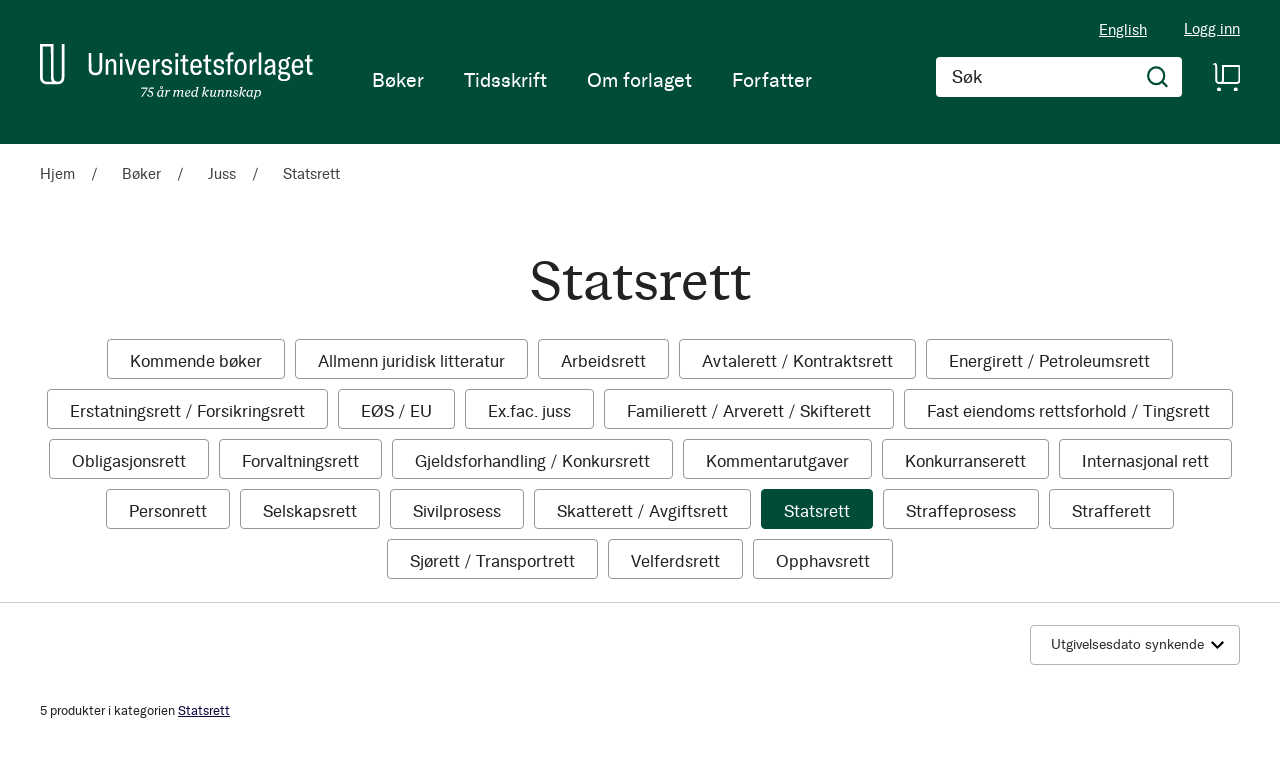

--- FILE ---
content_type: text/html; charset=UTF-8
request_url: https://www.universitetsforlaget.no/boker/juss/statsrett
body_size: 34795
content:
<!doctype html>
<html lang="nb">
    <head >
        <script>
    var BASE_URL = 'https\u003A\u002F\u002Fwww.universitetsforlaget.no\u002F';
    var require = {
        'baseUrl': 'https\u003A\u002F\u002Fwww.universitetsforlaget.no\u002Fstatic\u002Fversion1764687961\u002Ffrontend\u002FConvert\u002Funiversitetsforlaget\u002Fnb_NO'
    };</script>        <meta charset="utf-8"/>
<meta name="title" content="Statsrett - Juss - Bøker"/>
<meta name="robots" content="INDEX,FOLLOW"/>
<meta name="viewport" content="width=device-width, initial-scale=1"/>
<meta name="format-detection" content="telephone=no"/>
<title>Statsrett - Juss - Bøker</title>
<link  rel="stylesheet" type="text/css"  media="all" href="https://www.universitetsforlaget.no/static/version1764687961/frontend/Convert/universitetsforlaget/nb_NO/css/styles.css" />
<link  rel="stylesheet" type="text/css"  media="all" href="https://www.universitetsforlaget.no/static/version1764687961/frontend/Convert/universitetsforlaget/nb_NO/Amasty_ShopbyBase/css/swiper.min.css" />
<link  rel="stylesheet" type="text/css"  media="all" href="https://www.universitetsforlaget.no/static/version1764687961/frontend/Convert/universitetsforlaget/nb_NO/Clerk_Clerk/css/powerstep.css" />
<link  rel="stylesheet" type="text/css"  media="all" href="https://www.universitetsforlaget.no/static/version1764687961/frontend/Convert/universitetsforlaget/nb_NO/Convert_PimcoreBlocks/lib/aos/aos.css" />
<link  rel="stylesheet" type="text/css"  media="all" href="https://www.universitetsforlaget.no/static/version1764687961/frontend/Convert/universitetsforlaget/nb_NO/Amasty_ShopbyBase/css/chosen/chosen.css" />
<link  rel="stylesheet" type="text/css"  media="all" href="https://www.universitetsforlaget.no/static/version1764687961/frontend/Convert/universitetsforlaget/nb_NO/Algolia_AlgoliaSearch/internals/algolia-reset.css" />
<link  rel="stylesheet" type="text/css"  media="all" href="https://www.universitetsforlaget.no/static/version1764687961/frontend/Convert/universitetsforlaget/nb_NO/Algolia_AlgoliaSearch/internals/instantsearch.v3.css" />
<link  rel="stylesheet" type="text/css"  media="all" href="https://www.universitetsforlaget.no/static/version1764687961/frontend/Convert/universitetsforlaget/nb_NO/Amasty_ShopbyBase/css/source/mkcss/amshopby-base.css" />
<link  rel="stylesheet" type="text/css"  media="all" href="https://www.universitetsforlaget.no/static/version1764687961/frontend/Convert/universitetsforlaget/nb_NO/Amasty_Shopby/css/source/mkcss/amshopby.css" />
<link  rel="stylesheet" type="text/css"  media="all" href="https://www.universitetsforlaget.no/static/version1764687961/frontend/Convert/universitetsforlaget/nb_NO/Amasty_ShopbyBrand/css/source/mkcss/ambrands.css" />
<link  rel="stylesheet" type="text/css"  media="all" href="https://www.universitetsforlaget.no/static/version1764687961/frontend/Convert/universitetsforlaget/nb_NO/Amasty_GdprCookie/css/source/mkcss/amgdprcookie.min.css" />
<script  type="text/javascript"  src="https://www.universitetsforlaget.no/static/version1764687961/frontend/Convert/universitetsforlaget/nb_NO/requirejs/require.js"></script>
<script  type="text/javascript"  src="https://www.universitetsforlaget.no/static/version1764687961/frontend/Convert/universitetsforlaget/nb_NO/mage/requirejs/mixins.js"></script>
<script  type="text/javascript"  src="https://www.universitetsforlaget.no/static/version1764687961/frontend/Convert/universitetsforlaget/nb_NO/requirejs-config.js"></script>
<script  type="text/javascript"  src="https://www.universitetsforlaget.no/static/version1764687961/frontend/Convert/universitetsforlaget/nb_NO/js/modernizr-custom.js"></script>
<script  type="text/javascript"  src="https://www.universitetsforlaget.no/static/version1764687961/frontend/Convert/universitetsforlaget/nb_NO/Algolia_AlgoliaSearch/internals/common.js"></script>
<script  type="text/javascript"  src="https://www.universitetsforlaget.no/static/version1764687961/frontend/Convert/universitetsforlaget/nb_NO/Algolia_AlgoliaSearch/autocomplete.js"></script>
<script  type="text/javascript"  src="https://www.universitetsforlaget.no/static/version1764687961/frontend/Convert/universitetsforlaget/nb_NO/Algolia_AlgoliaSearch/insights.js"></script>
<script  type="text/javascript"  src="https://www.universitetsforlaget.no/static/version1764687961/frontend/Convert/universitetsforlaget/nb_NO/Convert_AlgoliaSearchAmastyLabels/internals/common.js"></script>
<script  type="text/javascript"  src="https://www.universitetsforlaget.no/static/version1764687961/frontend/Convert/universitetsforlaget/nb_NO/Convert_AlgoliaSearchSwatches/internals/common.js"></script>
<script  type="text/javascript"  src="https://www.universitetsforlaget.no/static/version1764687961/frontend/Convert/universitetsforlaget/nb_NO/Convert_AlgoliaSearchFormatPrice/internals/common.js"></script>
<script  type="text/javascript"  src="https://www.universitetsforlaget.no/static/version1764687961/frontend/Convert/universitetsforlaget/nb_NO/Convert_AuthorAlgolia/internals/common.js"></script>
<script  type="text/javascript"  src="https://www.universitetsforlaget.no/static/version1764687961/frontend/Convert/universitetsforlaget/nb_NO/Convert_AlgoliaSearchBrand/internals/common.js"></script>
<script  type="text/javascript"  src="https://www.universitetsforlaget.no/static/version1764687961/frontend/Convert/universitetsforlaget/nb_NO/Convert_AlgoliaSearchProducts/internals/common.js"></script>
<link  rel="stylesheet" href="//vjs.zencdn.net/7.1.0/video-js.css" />
<link  rel="icon" type="image/x-icon" href="https://www.universitetsforlaget.no/media/favicon/websites/1/FAV-Icon.png" />
<link  rel="shortcut icon" type="image/x-icon" href="https://www.universitetsforlaget.no/media/favicon/websites/1/FAV-Icon.png" />
<link  rel="canonical" href="https://www.universitetsforlaget.no/boker/juss/statsrett" />
<!-- RudderStack -->
<script type="text/javascript">
!function(){"use strict";var sdkBaseUrl="https://cdn.rudderlabs.com/v3";var sdkName="rsa.min.js";var asyncScript=true ;window.rudderAnalyticsBuildType="legacy",window.rudderanalytics=[] ;var e=["setDefaultInstanceKey","load","ready","page","track","identify","alias","group","reset","setAnonymousId","startSession","endSession"] ;for(var t=0;t<e.length;t++){var n=e[t];window.rudderanalytics[n]=function(e){return function(){ window.rudderanalytics.push([e].concat(Array.prototype.slice.call(arguments)))}}(n)}try{ new Function('return import("")'),window.rudderAnalyticsBuildType="modern"}catch(a){} if(window.rudderAnalyticsMount=function(){ "undefined"==typeof globalThis&&(Object.defineProperty(Object.prototype,"__globalThis_magic__",{get:function get(){ return this},configurable:true}),__globalThis_magic__.globalThis=__globalThis_magic__, delete Object.prototype.__globalThis_magic__);var e=document.createElement("script") ;e.src="".concat(sdkBaseUrl,"/").concat(window.rudderAnalyticsBuildType,"/").concat(sdkName),e.async=asyncScript, document.head?document.head.appendChild(e):document.body.appendChild(e) },"undefined"==typeof Promise||"undefined"==typeof globalThis){var d=document.createElement("script") ;d.src="https://cdnjs.cloudflare.com/polyfill/v3/polyfill.min.js?features=Symbol%2CPromise&callback=rudderAnalyticsMount", d.async=asyncScript,document.head?document.head.appendChild(d):document.body.appendChild(d)}else{ window.rudderAnalyticsMount()}window.rudderanalytics.load ("2dwjkkpNY6sxAfYoY01fH4w5Nwv","https://aschehougokk.dataplane.rudderstack.com",{}),window.rudderanalytics.page()}();
</script>

<meta name="google-site-verification" content="s1NKbp1k1IPXNTwGTdFPMbAeFx8so7LI3F2xX6X3Teo" />

<!-- Magento security scan -->
<!--C7Z6FCo7NnABjY8kQU8FvkhxAgGInA3M-->
            <script type="text/x-magento-init">
        {
            "*": {
                "Magento_PageCache/js/form-key-provider": {}
            }
        }
    </script>
            <!-- GOOGLE TAG MANAGER -->
            <script type="text/x-magento-init">
            {
                "*": {
                    "Magento_GoogleTagManager/js/google-tag-manager": {
                        "isCookieRestrictionModeEnabled": 0,
                        "currentWebsite": 1,
                        "cookieName": "user_allowed_save_cookie",
                        "gtmAccountId": "GTM\u002DWWWVFW",
                        "storeCurrencyCode": "NOK",
                        "ordersData": []                    }
                }
            }
            </script>
            <!-- END GOOGLE TAG MANAGER -->
            <script>
    window.clerkConfig = {"action":"https:\/\/www.universitetsforlaget.no\/checkout\/cart\/add\/","formKey":"07OkAov9uNKR6Rh2"};
    ['afterCall','beforeRender','afterRender','onError'].forEach(function(callbackName){
        if (typeof window['clerk.' + callbackName] !== "function") {
            window['clerk.' + callbackName] = function (data) {}
        }
    });
</script>
<script>
    window.convertCustomMenu = {"isMenuOpenOnClick":false};
</script><script>
    define('VimeoPlayer', ['vimeoAPI'], function (VimeoPlayer) {
    	if (window.Vimeo === undefined) {
    		window.Vimeo = {
    			Player: VimeoPlayer
    		}
    	}
    });
</script>
<!--
/*
 * @author Convert Team
 * @copyright Copyright (c) Convert (https://www.convert.no/)
 */
-->

<script>
    requirejs([
            'https://cdn-cookieyes.com/client_data/b0c132dba4904c48439f53e1/script.js',
        ], function (vimeoCDN) {
            console.log("connected -> { https://cdn-cookieyes.com/client_data/b0c132dba4904c48439f53e1/script.js }")
        });
</script>
<link rel="stylesheet" type="text/css" media="all" href="https://maxcdn.bootstrapcdn.com/font-awesome/latest/css/font-awesome.min.css"/><script>(function(d) {var config = {kitId: 'sku5aeb', scriptTimeout: 3000, async: true}, h=d.documentElement,t=setTimeout(function(){h.className=h.className.replace(/\bwf-loading\b/g,"")+" wf-inactive";},config.scriptTimeout),tk=d.createElement("script"),f=false,s=d.getElementsByTagName("script")[0],a;h.className+=" wf-loading";tk.src='https://use.typekit.net/'+config.kitId+'.js';tk.async=true;tk.onload=tk.onreadystatechange=function(){a=this.readyState;if(f||a&&a!="complete"&&a!="loaded")return;f=true;clearTimeout(t);try{Typekit.load(config)}catch(e){}};s.parentNode.insertBefore(tk,s)})(document);</script>    <link rel='next' href='https://www.universitetsforlaget.no/boker/juss/statsrett?p=2'>
<script src="https://cdnjs.cloudflare.com/polyfill/v3/polyfill.min.js?features=default%2CArray.prototype.includes%2CPromise" crossorigin="anonymous"></script>
<script>
    
	window.algoliaConfig = {"instant":{"enabled":true,"selector":".page-container","isAddToCartEnabled":true,"addToCartParams":{"action":"https:\/\/www.universitetsforlaget.no\/checkout\/cart\/add\/uenc\/aHR0cHM6Ly93d3cudW5pdmVyc2l0ZXRzZm9ybGFnZXQubm8vYm9rZXIvanVzcy9zdGF0c3JldHQ%2C\/","formKey":"07OkAov9uNKR6Rh2"},"infiniteScrollEnabled":false,"urlTrackedParameters":["query","attribute:*","index","page"],"isShowProductOptions":true,"swatchesData":[],"sections":[{"name":"products","title":"B\u00f8ker","visibleHitsCount":"","index_name":"ufo_products"},{"name":"pages","title":"Artikler","visibleHitsCount":"","index_name":"ufo_pages"},{"name":"authors","title":"Forfattere","visibleHitsCount":"","index_name":"ufo_authors"}],"hasSections":true,"productSectionTitle":"B\u00f8ker","sectionsNoProducts":[{"name":"pages","title":"Artikler","visibleHitsCount":"","index_name":"ufo_pages"},{"name":"authors","title":"Forfattere","visibleHitsCount":"","index_name":"ufo_authors"}],"sectionsDisplayMode":"tabs","sectionsIsTabs":true},"autocomplete":{"enabled":false,"selector":".algolia-search-input","sections":[{"name":"pages","label":"Pages","hitsPerPage":"2"}],"nbOfProductsSuggestions":6,"nbOfCategoriesSuggestions":2,"nbOfQueriesSuggestions":0,"isDebugEnabled":false},"landingPage":{"query":"","configuration":"[]"},"extensionVersion":"3.2.0","applicationId":"VQ0WXHSGIC","indexName":"ufo","apiKey":"ODk2ODQxZWFlOWM5ZTczMzNhNzJkZDQ1MjkzZTRmOTAzMTZkM2I5MGRkYmJkNGJlY2ZlMWZjMWQ1ZDA2M2M4Y3RhZ0ZpbHRlcnM9","attributeFilter":[],"facets":[{"attribute":"price","type":"slider","label":"Pris","searchable":"2","create_rule":"2"},{"attribute":"categories","type":"conjunctive","label":"Kategorier","searchable":"1","create_rule":"2"},{"attribute":"authors_name","type":"conjunctive","label":"Forfatter","searchable":"1","create_rule":"2"},{"attribute":"language_code","type":"conjunctive","label":"Spr\u00e5k","searchable":"1","create_rule":"2"},{"attribute":"format","type":"conjunctive","label":"","searchable":"1","create_rule":"2"}],"areCategoriesInFacets":true,"hitsPerPage":12,"sortingIndices":[{"attribute":"name","sort":"asc","sortLabel":"Tittel","name":"ufo_products_name_asc","label":"Tittel","ranking":["asc(name)","typo","geo","words","filters","proximity","attribute","exact","custom"]},{"attribute":"market_date","sort":"asc","sortLabel":"Utgivelsesdato stigende","name":"ufo_products_market_date_asc","label":"Utgivelsesdato stigende","ranking":["asc(market_date)","typo","geo","words","filters","proximity","attribute","exact","custom"]},{"attribute":"market_date","sort":"desc","sortLabel":"Utgivelsesdato synkende","name":"ufo_products_market_date_desc","label":"Utgivelsesdato synkende","ranking":["desc(market_date)","typo","geo","words","filters","proximity","attribute","exact","custom"]}],"isSearchPage":false,"isCategoryPage":false,"isLandingPage":false,"removeBranding":false,"productId":null,"priceKey":".NOK.default","currencyCode":"NOK","currencySymbol":"kr","priceFormat":{"pattern":"kr\u00a0%s","precision":0,"requiredPrecision":0,"decimalSymbol":",","groupSymbol":"\u00a0","groupLength":3,"integerRequired":false},"maxValuesPerFacet":12,"autofocus":false,"request":{"query":"","refinementKey":"","refinementValue":"","categoryId":"","landingPageId":"","path":"","level":""},"showCatsNotIncludedInNavigation":true,"showSuggestionsOnNoResultsPage":true,"baseUrl":"https:\/\/www.universitetsforlaget.no","popularQueries":[],"useAdaptiveImage":false,"urls":{"logo":"https:\/\/www.universitetsforlaget.no\/static\/version1764687961\/frontend\/Convert\/universitetsforlaget\/nb_NO\/Algolia_AlgoliaSearch\/images\/search-by-algolia.svg"},"ccAnalytics":{"enabled":false,"ISSelector":".ais-hits--item a.result, .ais-infinite-hits--item a.result","conversionAnalyticsMode":null,"addToCartSelector":".action.primary.tocart","orderedProductIds":[]},"isPersonalizationEnabled":false,"personalization":{"enabled":false,"viewedEvents":{"viewProduct":{"eventName":"Viewed Product","enabled":false,"method":"viewedObjectIDs"}},"clickedEvents":{"productClicked":{"eventName":"Product Clicked","enabled":false,"selector":".ais-Hits-item a.result, .ais-InfiniteHits-item a.result","method":"clickedObjectIDs"},"productRecommended":{"eventName":"Recommended Product Clicked","enabled":false,"selector":".products-upsell .product-item","method":"clickedObjectIDs"}},"filterClicked":{"eventName":"Filter Clicked","enabled":false,"method":"clickedFilters"}},"analytics":{"enabled":false,"delay":"3000","triggerOnUiInteraction":"1","pushInitialSearch":"0"},"now":1768953600,"queue":{"isEnabled":true,"nbOfJobsToRun":25,"retryLimit":3,"nbOfElementsPerIndexingJob":300},"isPreventBackendRenderingEnabled":true,"areOutOfStockOptionsDisplayed":true,"translations":{"to":"til","or":"eller","go":"Go","popularQueries":"You can try one of the popular search queries","seeAll":"See all products","allDepartments":"All departments","seeIn":"See products in","orIn":"or in","noProducts":"Vi fant ingen treff i s\u00f8ket","noResults":"Ingen resultater","refine":"Filtrer","selectedFilters":"Valgte filtre","clearAll":"Fjern alle filtere","previousPage":"Forrige side","nextPage":"Neste side","searchFor":"Search for products","relevance":"Velg sortering","categories":"Kategorier","products":"Produkter","searchBy":"Search by","searchForFacetValuesPlaceholder":"S\u00f8k","showMore":"Vis flere","priceFormat":{"From":"Fra"},"sections":{"extraTitle":{"pages":"S\u00f8keresultater i innhold","products":"S\u00f8keresultater i produkter"},"showMoreSection":{"pages":"Vis alle resultater i innhold","showLess":"Vis mindre"}}},"author":{"abbr":{"translator":"ov.","editor":"red.","chief_editor":"red.","illustrator":"ill.","reader":"reader","photographer":"photographer"}},"convert_verk":{"enabled":false},"autofocusSelector":"form:not(#search_mini_form) input[type!=hidden]:first","autofocusNotSelector":"footer input","brand":{"enabled":false}};
</script>
<script>
    requirejs([
        'underscore',
        'algolia.swatchRenderer'
    ],function(
        _,
        swatchRenderer
    ) {
        algolia.registerHook("beforeWidgetInitialization", function(allWidgetConfiguration, algoliaBundle) {
            if (allWidgetConfiguration.refinementList) {
                var facetSettings = window.algoliaConfig.facets;
                algoliaBundle.$.each(allWidgetConfiguration.refinementList, function(key, config) {
                    var filterConfig = _.find(facetSettings, {
                        'attribute': config.attribute
                    });

                    if (filterConfig && filterConfig.swatches !== undefined) {
                        allWidgetConfiguration.refinementList[key] = swatchRenderer(config, filterConfig);
                    }
                });
            }

            return allWidgetConfiguration;
        });
    });
</script><script>
    requirejs([
        'jquery',
        'algoliaBundle',
    ], function($, algoliaBundle) {
        algolia.registerHook("beforeWidgetInitialization", function(allWidgetConfiguration) {
            if (algoliaConfig.autofocus) {
                var instant_selector = !algoliaConfig.autocomplete.enabled ? algoliaConfig.autocomplete.selector : "#instant-search-bar";
                var input = $(instant_selector)[0];
                setTimeout(function() {
                    $(input).focus();
                }, 100);
            }
            return allWidgetConfiguration;
        });
    });
</script><!--
/*
 * @author Convert Team
 * @copyright Copyright (c) Convert (https://www.convert.no/)
 */
-->
<script>
    requirejs([
        'algoliaBundle',
        'algoliaSectionWidget',
        'algoliaSectionTabsWidget',
        'algoliaSectionPagination',
        'mage/translate'
    ], function (algoliaBundle, sectionWiget, sectionTabsWidget, pagination, $t) {
        var oldWidgetInitialization,
            translations = window.algoliaConfig.translations.sections,
            $ = algoliaBundle.$;

        if (typeof algoliaHookBeforeWidgetInitialization === 'function') {
            oldWidgetInitialization = algoliaHookBeforeWidgetInitialization;
        }

        algoliaHookBeforeWidgetInitialization = function (allWidgetConfiguration) {
            if (typeof oldWidgetInitialization == 'function') {
                allWidgetConfiguration = oldWidgetInitialization(allWidgetConfiguration);
            }

            //Sections
            if (window.algoliaConfig.instant.hasSections) {
                var sectionConfig = {};

                $.each(window.algoliaConfig.instant.sections, function (key, section) {
                    var $emptyTemplateContainer = $('#instant-' + section.name + '-empty-template');
                    sectionConfig[section.name] = {
                        config: section,
                        container: '#instant-search-' + section.name + '-container',
                        headerContainer: '#section-' + section.name + '-header',
                        indexName: section.index_name,
                        templates: {
                            header: $('#instant-section-header-template').html(),
                            item: $('#instant-' + section.name + '-hit-template').html(),
                            empty: $emptyTemplateContainer.length ? $emptyTemplateContainer.html() : undefined,
                            showMore: {
                                active: '<span class="text">' + translations.showMoreSection[section.name] + '</span> <span class="count">({{moreCnt}})</span>',
                                inactive: '<span class="text">' + translations.showMoreSection.showLess + '</span>'
                            }
                        },
                        // TODO: extract cms-page specific rendering to mixin
                        showMore: section.visibleHitsCount
                    };

                    var sectionSearch = algoliaBundle.instantsearch({
                        indexName: section.index_name,
                        searchClient: algoliaBundle.algoliasearch(window.algoliaConfig.applicationId, window.algoliaConfig.apiKey),
                    });

                    sectionSearch.addWidgets([algoliaBundle.instantsearch.widgets.configure({
                        hitsPerPage: section.visibleHitsCount,
                    })]);

                    sectionSearch.addWidgets([algoliaBundle.instantsearch.widgets.hits({
                        container: '#instant-search-' + section.name + '-container',
                    })]);

                    if (algoliaPaginationConfig.enablePagination && algoliaPaginationConfig.enablePagination.indexOf(section.name) !== -1) {
                        var paginationConf = algoliaBundle.$.extend({}, allWidgetConfiguration.pagination, {
                            container: '#instant-search-' + section.name + '-pagination-container',
                            transformData: pagination.transformData,
                            padding: Math.floor(algoliaPaginationConfig.frame / 2),
                            pageSize: section.visibleHitsCount,
                            labels: {
                                previous: $t('Previous'),
                                next: $t('Next')
                            }
                        });
                        var customPagination = algoliaBundle.instantsearch.connectors.connectPagination(pagination.paginationRenderFn);
                        sectionSearch.addWidgets([customPagination(paginationConf)]);
                    }

                    sectionConfig[section.name].search = sectionSearch;
                    if (allWidgetConfiguration.index === undefined) {
                        allWidgetConfiguration.index = [];
                    }
                });

                if (window.algoliaConfig.instant.sectionsIsTabs) {
                    allWidgetConfiguration.custom.push(
                        sectionTabsWidget({
                            sections: window.algoliaConfig.instant.sections,
                            sectionConfig: sectionConfig,
                            stats: {
                                container: '#algolia-products-stats',
                                templates: {
                                    body: $('#instant-section-stats-template').html()
                                }
                            }
                        })
                    );
                    if (algoliaPaginationConfig.enablePagination && algoliaPaginationConfig.enablePagination.indexOf('products') === -1) {
                        delete allWidgetConfiguration.pagination;
                    }
                } else {
                    // stacked sections
                    $.each(window.algoliaConfig.instant.sectionsNoProducts, function (key, section) {
                        allWidgetConfiguration.custom.push(
                            sectionWiget(sectionConfig[section.name])
                        );
                    });
                }
            }

            return allWidgetConfiguration;
        }
    });
</script>
<script type="text/x-magento-init">
{
    "*": {
        "Convert_CollectionAlgolia/js/configuration": {}
    }
}
</script>
<script>
    requirejs([
        'jquery',
        'mage/utils/wrapper',
        'algoliaBundle',
        'jquery.tinyEqualizer'
    ], function($, wrapper, algoliaBundle) {
        var isNewAPI = (typeof algolia !== 'undefined' &&
                        typeof algolia.registerHook === 'function'),
            beforeWidgetInitialization,
            beforeInstantsearchInit,
            afterInstantsearchInit;

        function handleInputCrossAutocomplete(input) {
            if (input.val().length > 0) {
                input.closest('#algolia-searchbox').find('.clear-query-autocomplete').show();
                input.closest('#algolia-searchbox').find('.magnifying-glass').hide();
            }
            else {
                input.closest('#algolia-searchbox').find('.clear-query-autocomplete').hide();
                input.closest('#algolia-searchbox').find('.magnifying-glass').show();
            }
        }

        beforeWidgetInitialization = function(allWidgetConfiguration) {
            if (!algoliaConfig.autocomplete.enabled && $.isPlainObject(allWidgetConfiguration.searchBox)) {
                allWidgetConfiguration.searchBox = $.extend(
                    allWidgetConfiguration.searchBox, {
                        reset: false,
                        magnifier: false
                    }
                );
            }

            if ($.isArray(allWidgetConfiguration.rangeSlider)) {
                $.each(allWidgetConfiguration.rangeSlider, function (i, rangeSlider) {
                    if ($.isPlainObject(rangeSlider) && !$.isPlainObject(rangeSlider.pips)) {
                        allWidgetConfiguration.rangeSlider[i].pips = true;
                    }
                });
            }

            return allWidgetConfiguration;
        };

        beforeInstantsearchInit = function(instantsearchOptions) {
            var lastQuery = '';
            if (typeof instantsearchOptions.searchFunction === 'function') {
                instantsearchOptions.searchFunction = wrapper.wrap(instantsearchOptions.searchFunction, function (originalAction, helper) {
                    $(document).trigger("algolia.search", helper);
                    originalAction(helper);
                    if (helper.state.query !== '') {
                        lastQuery = helper.state.query;
                        if (window.SgyIAS !== undefined) {
                           window.SgyIAS.inited = false;
                           window.SgyIAS.destroy ? window.SgyIAS.destroy() : window.ias.destroy();
                        }
                    }
                    if (helper.state.query === '' && !algoliaConfig.isSearchPage) {
                        setTimeout(function () {
                            $.tinyEqualizer.reflow();
                            if (lastQuery !== '' && window.SgyIAS !== undefined && !window.SgyIAS.inited) {
                                window.SgyIAS.inited = true;
                                window.SgyIAS.init();
                            }
                        }, 500);
                    }
                });
            }
            return instantsearchOptions;
        };

        afterInstantsearchStart = function(search) {
            search.on('render', function () {
                setTimeout(function(){
                    $.tinyEqualizer.reflow();
                }, 500);

                if (algoliaConfig.autofocus === false && search.helper.state.query.length === 0 &&  $('input:focus').length === 0) {
                    setTimeout(function() {
                        $('input[autofocus]').focus();
                    }, 100);
                }
            });

            if (!algoliaConfig.autocomplete.enabled) {
                $(document).on('input', algoliaConfig.autocomplete.selector, function () {
                    handleInputCrossAutocomplete($(this));
                });

                if (search.helper.state.query.length !== 0) {
                    handleInputCrossAutocomplete($(algoliaConfig.autocomplete.selector))
                }
            }

            return search;
        };

        if (isNewAPI) {
            algolia.registerHook("beforeWidgetInitialization", beforeWidgetInitialization);

            algolia.registerHook("beforeInstantsearchInit", beforeInstantsearchInit);
            algolia.registerHook("afterInstantsearchStart", afterInstantsearchStart);
        } else {
            var oldWidgetInitialization,
                oldAlgoliaHookBeforeInstantsearchInit,
                oldAlgoliaHookAfterInstantsearchStart;

            if (typeof algoliaHookBeforeInstantsearchInit === 'function') {
                oldAlgoliaHookBeforeInstantsearchInit = algoliaHookBeforeInstantsearchInit;
            }

            if (typeof algoliaHookAfterInstantsearchStart === 'function') {
                oldAlgoliaHookAfterInstantsearchStart = algoliaHookAfterInstantsearchStart;
            }

            if (typeof algoliaHookBeforeWidgetInitialization === 'function') {
                oldWidgetInitialization = algoliaHookBeforeWidgetInitialization;
            }

            algoliaHookBeforeWidgetInitialization = function(allWidgetConfiguration) {
                if (typeof oldWidgetInitialization === 'function') {
                    allWidgetConfiguration = oldWidgetInitialization(allWidgetConfiguration);
                }

                return beforeWidgetInitialization(allWidgetConfiguration);
            };

            algoliaHookBeforeInstantsearchInit = function(instantsearchOptions) {
                if (typeof oldAlgoliaHookBeforeInstantsearchInit === 'function') {
                    instantsearchOptions = oldAlgoliaHookAfterInstantsearchStart(instantsearchOptions);
                }
                if (typeof beforeInstantsearchInit === 'function') {
                    instantsearchOptions = beforeInstantsearchInit(instantsearchOptions);
                }
                return instantsearchOptions;
            };

            algoliaHookAfterInstantsearchStart = function(search) {
                if (typeof oldAlgoliaHookAfterInstantsearchStart === 'function') {
                    search = oldAlgoliaHookAfterInstantsearchStart(search);
                }

                return afterInstantsearchStart(search);
            };
        }
    });
</script>
<script type="text/x-magento-init">
{
    "*": {
        "Algolia_AlgoliaSearch/instantsearch": {}
    }
}
</script>    </head>
    <body data-container="body"
          data-mage-init='{"loaderAjax": {}, "loader": { "icon": "https://www.universitetsforlaget.no/static/version1764687961/frontend/Convert/universitetsforlaget/nb_NO/images/loader-2.gif"}}'
        id="html-body" class="is-not-sticky page-with-filter page-products categorypath-boker-juss-statsrett category-statsrett has-products catalog-category-view page-layout-2columns-left">
        
<script type="text/x-magento-init">
    {
        "*": {
            "Magento_PageBuilder/js/widget-initializer": {
                "config": {"[data-content-type=\"slider\"][data-appearance=\"default\"]":{"Magento_PageBuilder\/js\/content-type\/slider\/appearance\/default\/widget":false},"[data-content-type=\"map\"]":{"Magento_PageBuilder\/js\/content-type\/map\/appearance\/default\/widget":false},"[data-content-type=\"row\"]":{"Magento_PageBuilder\/js\/content-type\/row\/appearance\/default\/widget":false},"[data-content-type=\"tabs\"]":{"Magento_PageBuilder\/js\/content-type\/tabs\/appearance\/default\/widget":false},"[data-content-type=\"slide\"]":{"Magento_PageBuilder\/js\/content-type\/slide\/appearance\/default\/widget":{"buttonSelector":".pagebuilder-slide-button","showOverlay":"hover","dataRole":"slide"}},"[data-content-type=\"banner\"]":{"Magento_PageBuilder\/js\/content-type\/banner\/appearance\/default\/widget":{"buttonSelector":".pagebuilder-banner-button","showOverlay":"hover","dataRole":"banner"}},"[data-content-type=\"buttons\"]":{"Magento_PageBuilder\/js\/content-type\/buttons\/appearance\/inline\/widget":false},"[data-content-type=\"products\"][data-appearance=\"carousel\"]":{"Magento_PageBuilder\/js\/content-type\/products\/appearance\/carousel\/widget":false}},
                "breakpoints": {"desktop":{"label":"Desktop","stage":true,"default":true,"class":"desktop-switcher","icon":"Magento_PageBuilder::css\/images\/switcher\/switcher-desktop.svg","conditions":{"min-width":"1024px"},"options":{"products":{"default":{"slidesToShow":"5"}}}},"tablet":{"conditions":{"max-width":"1024px","min-width":"768px"},"options":{"products":{"default":{"slidesToShow":"4"},"continuous":{"slidesToShow":"3"}}}},"mobile":{"label":"Mobile","stage":true,"class":"mobile-switcher","icon":"Magento_PageBuilder::css\/images\/switcher\/switcher-mobile.svg","media":"only screen and (max-width: 768px)","conditions":{"max-width":"768px","min-width":"640px"},"options":{"products":{"default":{"slidesToShow":"3"}}}},"mobile-small":{"conditions":{"max-width":"640px"},"options":{"products":{"default":{"slidesToShow":"2"},"continuous":{"slidesToShow":"1"}}}}}            }
        }
    }
</script>

<div class="cookie-status-message" id="cookie-status">
    The store will not work correctly in the case when cookies are disabled.</div>
<script type="text/x-magento-init">
    {
        "*": {
            "cookieStatus": {}
        }
    }
</script>

<script type="text/x-magento-init">
    {
        "*": {
            "mage/cookies": {
                "expires": null,
                "path": "\u002F",
                "domain": ".www.universitetsforlaget.no",
                "secure": false,
                "lifetime": "3600"
            }
        }
    }
</script>
    <noscript>
        <div class="message global noscript">
            <div class="content">
                <p>
                    <strong>JavaScript seems to be disabled in your browser.</strong>
                    <span>
                        For the best experience on our site, be sure to turn on Javascript in your browser.                    </span>
                </p>
            </div>
        </div>
    </noscript>
<script>    require.config({
        map: {
            '*': {
                wysiwygAdapter: 'mage/adminhtml/wysiwyg/tiny_mce/tinymce4Adapter'
            }
        }
    });</script><!-- ko scope: 'company' -->
<div class="message company-warning _hidden" data-bind="css: { _hidden: !isCompanyBlocked() }">
<span>
<!-- ko i18n: 'Your company account is blocked and you cannot place orders. If you have questions, please contact your company administrator.' --><!-- /ko -->
</span>
</div>
<!-- /ko -->
<script type="text/x-magento-init">
    {
        "*": {
            "Magento_Ui/js/core/app": {
                "components": {
                    "company": {
                        "component": "Magento_Company/js/view/company",
                        "logoutUrl": "https://www.universitetsforlaget.no/customer/account/logout/"
                    }
                }
            }
        }
    }
</script>

<script>
    window.cookiesConfig = window.cookiesConfig || {};
    window.cookiesConfig.secure = true;
</script>    <!-- GOOGLE TAG MANAGER -->
    <noscript>
        <iframe src="https://www.googletagmanager.com/ns.html?id=GTM-WWWVFW"
                height="0" width="0" style="display:none;visibility:hidden"></iframe>
    </noscript>
    <!-- END GOOGLE TAG MANAGER -->

<script type="text/x-magento-init">
    {
        "*": {
            "Magento_GoogleTagManager/js/google-tag-manager-cart": {
                "blockNames": ["category.products.list","product.info.upsell","catalog.product.related","checkout.cart.crosssell","search_result_list"],
                "cookieAddToCart": "add_to_cart",
                "cookieRemoveFromCart": "remove_from_cart"
            }
        }
    }
</script>
<script>
    require.config({
        paths: {
            googleMaps: 'https\u003A\u002F\u002Fmaps.googleapis.com\u002Fmaps\u002Fapi\u002Fjs\u003Fv\u003D3\u0026key\u003D'
        },
        config: {
            'Magento_PageBuilder/js/utils/map': {
                style: ''
            },
            'Magento_PageBuilder/js/content-type/map/preview': {
                apiKey: '',
                apiKeyErrorMessage: 'You\u0020must\u0020provide\u0020a\u0020valid\u0020\u003Ca\u0020href\u003D\u0027https\u003A\u002F\u002Fwww.universitetsforlaget.no\u002Fadminhtml\u002Fsystem_config\u002Fedit\u002Fsection\u002Fcms\u002F\u0023cms_pagebuilder\u0027\u0020target\u003D\u0027_blank\u0027\u003EGoogle\u0020Maps\u0020API\u0020key\u003C\u002Fa\u003E\u0020to\u0020use\u0020a\u0020map.'
            },
            'Magento_PageBuilder/js/form/element/map': {
                apiKey: '',
                apiKeyErrorMessage: 'You\u0020must\u0020provide\u0020a\u0020valid\u0020\u003Ca\u0020href\u003D\u0027https\u003A\u002F\u002Fwww.universitetsforlaget.no\u002Fadminhtml\u002Fsystem_config\u002Fedit\u002Fsection\u002Fcms\u002F\u0023cms_pagebuilder\u0027\u0020target\u003D\u0027_blank\u0027\u003EGoogle\u0020Maps\u0020API\u0020key\u003C\u002Fa\u003E\u0020to\u0020use\u0020a\u0020map.'
            },
        }
    });
</script>

<script>
    require.config({
        shim: {
            'Magento_PageBuilder/js/utils/map': {
                deps: ['googleMaps']
            }
        }
    });
</script>
<div class="widget block block-static-block">
    </div>
<div class="widget block block-static-block">
    </div>
<div class="off-canvas-wrapper">
    <div class="off-canvas-wrapper-inner" data-off-canvas-wrapper>

        <div class="off-canvas-content" data-off-canvas-content>
            <!-- Page content -->
            <div class="page-wrapper"><header class="page-header"><div class="header content">
<a href="#maincontent" class="skipLink" tabindex="1">Til hovedinnhold</a>

<div class="sticky-mm hide-for-large" tabindex="-1">
    <nav class="tab-bar">
        <section class="left-side">
            <a class="logo" tabindex="2" href="https://www.universitetsforlaget.no/" title="Universitetsforlaget">
    <img src="https://www.universitetsforlaget.no/static/version1764687961/frontend/Convert/universitetsforlaget/nb_NO/images/logo.svg"
         alt="Universitetsforlaget"
         width="320"         height="46"    />
</a>
        </section>
        <section class="right-side">
            <div class="right-side-icon-links">
                <div class="link authorization-link loggedout" data-label="eller">
    <a title="Logg inn" href="https://www.universitetsforlaget.no/customer/account/login/referer/aHR0cHM6Ly93d3cudW5pdmVyc2l0ZXRzZm9ybGFnZXQubm8vYm9rZXIvanVzcy9zdGF0c3JldHQ%2C/">
        Logg inn    </a>
</div>                
<div class="minicart minicart-wrapper">
    <a class="action showcart" href="https://www.universitetsforlaget.no/checkout/cart/"
       data-bind="scope: 'minicart_content'; " title="Handlekurv">
        <!-- ko wrapperCss: { 'has-item' : !!getCartParam('summary_count') } --><!-- /ko -->
        <span class="text">Handlekurv</span>
        <span class="counter qty empty"
              data-bind="css: { empty: !!getCartParam('summary_count') == false }, blockLoader: isLoading">
            <span class="counter-number"><!-- ko text: getCartParam('summary_count') --><!-- /ko --></span>
        </span>
    </a>
</div>
                <button class="nav-toggle" data-toggle="off-сanvas-left" title="Toggle Nav"><span>Toggle Nav</span></button>
            </div>
        </section>
    </nav>
</div>

<div class="header-row-custom show-for-large">
    <div class="sticky-header-row">
        <a class="logo" tabindex="2" href="https://www.universitetsforlaget.no/" title="Universitetsforlaget">
    <img src="https://www.universitetsforlaget.no/static/version1764687961/frontend/Convert/universitetsforlaget/nb_NO/images/logo.svg"
         alt="Universitetsforlaget"
         width="320"         height="46"    />
</a>

        <div class="nav-search-wrapper">
                        
            <div class="top-nav-wrapper">
                <div class="top-nav-search-sticky-row">

                    <div class="top-search-grid-wrapper">
                        <div class="top-search-wrapper">
                            <div class="panel wrapper"><div class="switcher language switcher-language" data-ui-id="language-switcher" id="switcher-language">
    <div class="actions dropdown options switcher-options">
        <ul class="dropdown switcher-dropdown"
            data-target="dropdown">
                                                <li class="view-ufo_en switcher-option">
                        <a href="https://www.universitetsforlaget.no/en/">
                            English                        </a>
                    </li>
                                                                </ul>
    </div>
</div>
    <ul class="top-links">
                    <li>
                <a class="nav item "
                   title="Logg inn"
                   href="https://www.universitetsforlaget.no/customer/account/login/referer/aHR0cHM6Ly93d3cudW5pdmVyc2l0ZXRzZm9ybGFnZXQubm8vYm9rZXIvanVzcy9zdGF0c3JldHQ%2C/"
                    >
                    Logg inn                </a>
            </li>
            </ul>
</div>
                            <span class="sticky-search">
                                <span class="action search"></span>
                            </span>
                            <div class="block block-search algolia-search-block">
    <div class="block block-title"><strong>Søk</strong></div>
    <div class="block block-content">
        <form id="search_mini_form"
              action="https://www.universitetsforlaget.no/catalogsearch/result/"
              method="get">
            <div id="algolia-searchbox">
                <label for="search">Search:</label>

                <input id="search"
                       type="text"
                       name="q"
                       class="input-text algolia-search-input"
                       autocomplete="off"
                       spellcheck="false"
                       autocorrect="off"
                       autocapitalize="off"
                       placeholder="Søk"
                       />

                <span class="clear-cross clear-query-autocomplete"></span>
                <button id="algolia-glass"
                        class="magnifying-glass"
                        type="submit"
                        title="S&#xF8;k"
                        width="24"
                        height="24"></button>
            </div>
        </form>
    </div>
</div>
                            
<div data-block="minicart" class="minicart-wrapper">
    <a class="action showcart" href="https://www.universitetsforlaget.no/checkout/cart/"
       data-bind="scope: 'minicart_content'" title="Handlekurv">
        <!-- ko wrapperCss: { 'has-item' : !!getCartParam('summary_count') } --><!-- /ko -->
        <span class="text">Handlekurv</span>
        <span class="counter qty empty"
              data-bind="css: { empty: !!getCartParam('summary_count') == false }, blockLoader: isLoading">
            <span class="counter-number"><!-- ko text: getCartParam('summary_count') --><!-- /ko --></span>
            <span class="counter-label">
            <!-- ko if: getCartParam('summary_count') -->
                <!-- ko text: getCartParam('summary_count') --><!-- /ko -->
                <!-- ko i18n: 'items' --><!-- /ko -->
            <!-- /ko -->
            </span>
        </span>
    </a>
        <script>
        window.checkout = {"shoppingCartUrl":"https:\/\/www.universitetsforlaget.no\/checkout\/cart\/","checkoutUrl":"https:\/\/www.universitetsforlaget.no\/checkout\/","updateItemQtyUrl":"https:\/\/www.universitetsforlaget.no\/checkout\/sidebar\/updateItemQty\/","removeItemUrl":"https:\/\/www.universitetsforlaget.no\/checkout\/sidebar\/removeItem\/","imageTemplate":"Magento_Catalog\/product\/image_with_borders","baseUrl":"https:\/\/www.universitetsforlaget.no\/","minicartMaxItemsVisible":5,"websiteId":"1","maxItemsToDisplay":10,"storeId":"1","storeGroupId":"1","customerLoginUrl":"https:\/\/www.universitetsforlaget.no\/customer\/account\/login\/referer\/aHR0cHM6Ly93d3cudW5pdmVyc2l0ZXRzZm9ybGFnZXQubm8vYm9rZXIvanVzcy9zdGF0c3JldHQ%2C\/","isRedirectRequired":false,"autocomplete":"off","captcha":{"user_login":{"isCaseSensitive":false,"imageHeight":50,"imageSrc":"","refreshUrl":"https:\/\/www.universitetsforlaget.no\/captcha\/refresh\/","isRequired":false,"timestamp":1768986177}}};
    </script>
    <script type="text/x-magento-init">
    {
        "[data-block='minicart']": {
            "Magento_Ui/js/core/app": {"components":{"minicart_content":{"children":{"subtotal.container":{"children":{"subtotal":{"children":{"subtotal.totals":{"config":{"display_cart_subtotal_incl_tax":1,"display_cart_subtotal_excl_tax":0,"template":"Magento_Tax\/checkout\/minicart\/subtotal\/totals"},"component":"Magento_Tax\/js\/view\/checkout\/minicart\/subtotal\/totals","children":{"subtotal.totals.msrp":{"component":"Magento_Msrp\/js\/view\/checkout\/minicart\/subtotal\/totals","config":{"displayArea":"minicart-subtotal-hidden","template":"Magento_Msrp\/checkout\/minicart\/subtotal\/totals"}}}}},"component":"uiComponent","config":{"template":"Magento_Checkout\/minicart\/subtotal"}}},"component":"uiComponent","config":{"displayArea":"subtotalContainer"}},"item.renderer":{"component":"Magento_Checkout\/js\/view\/cart-item-renderer","config":{"displayArea":"defaultRenderer","template":"Magento_Checkout\/minicart\/item\/default"},"children":{"item.image":{"component":"Magento_Catalog\/js\/view\/image","config":{"template":"Magento_Catalog\/product\/image","displayArea":"itemImage"}},"checkout.cart.item.price.sidebar":{"component":"uiComponent","config":{"template":"Magento_Checkout\/minicart\/item\/price","displayArea":"priceSidebar"}}}},"extra_info":{"component":"uiComponent","config":{"displayArea":"extraInfo"}},"promotion":{"component":"uiComponent","config":{"displayArea":"promotion"}}},"config":{"itemRenderer":{"default":"defaultRenderer","simple":"defaultRenderer","virtual":"defaultRenderer"},"template":"Magento_Checkout\/minicart\/content"},"component":"Magento_Checkout\/js\/view\/minicart"}},"types":[]}        },
        "*": {
            "Magento_Ui/js/block-loader": "https\u003A\u002F\u002Fwww.universitetsforlaget.no\u002Fstatic\u002Fversion1764687961\u002Ffrontend\u002FConvert\u002Funiversitetsforlaget\u002Fnb_NO\u002Fimages\u002Fripple.svg"
        }
    }
    </script>
</div>


                        </div>
                    </div>
                </div>
            </div>
        </div>
        <div class="top-navigation-wrapper">
                <div class="sections nav-sections">
                <div class="section-items nav-sections-items"
             data-mage-init='{"tabs":{"openedState":"active"}}'>
                                            <div class="section-item-title nav-sections-item-title"
                     data-role="collapsible">
                    <a class="nav-sections-item-switch"
                       data-toggle="switch" href="#store.menu">
                        Meny                    </a>
                </div>
                <div class="section-item-content nav-sections-item-content"
                     id="store.menu"
                     data-role="content">
                    
<nav class="navigation" data-action="navigation">
    <ul data-mage-init='{"menu":{"expanded":true, "position":{"my":"left top","at":"left bottom"}}}'>
        <li  class="level0 nav-1 first level-top menu-item-home"><a href="https://www.universitetsforlaget.no/"  class="level-top"  ><span class="icon-text"><span>Hjem</span></span></a></li><li  class="level0 nav-2 category-item has-active level-top parent"><a href="https://www.universitetsforlaget.no/boker"  class="level-top"  ><span class="icon-text"><span>Bøker</span></span></a><ul class="level0 submenu"><li  class="level1 nav-2-1 first category-all"><a href="https://www.universitetsforlaget.no/boker"  ><span class="icon-text"><span>Se alle Bøker</span></span></a></li><li  class="level1 nav-2-2 category-item"><a href="https://www.universitetsforlaget.no/boker/barnehage"  ><span class="icon-text"><span>Barnehage</span></span></a></li><li  class="level1 nav-2-3 category-item"><a href="https://www.universitetsforlaget.no/boker/estetiske-fag"  ><span class="icon-text"><span>Estetiske fag</span></span></a></li><li  class="level1 nav-2-4 category-item"><a href="https://www.universitetsforlaget.no/boker/forskningsmetode"  ><span class="icon-text"><span>Forskningsmetode</span></span></a></li><li  class="level1 nav-2-5 category-item"><a href="https://www.universitetsforlaget.no/boker/helse-og-sosialfag"  ><span class="icon-text"><span>Helse- og sosialfag</span></span></a></li><li  class="level1 nav-2-6 category-item"><a href="https://www.universitetsforlaget.no/boker/historie-og-filosofi"  ><span class="icon-text"><span>Historie og filosofi</span></span></a></li><li  class="level1 nav-2-7 category-item has-active"><a href="https://www.universitetsforlaget.no/boker/juss"  ><span class="icon-text"><span>Juss</span></span></a></li><li  class="level1 nav-2-8 category-item"><a href="https://www.universitetsforlaget.no/boker/markedsforing-okonomi-og-ledelse"  ><span class="icon-text"><span>Markedsføring, økonomi og ledelse</span></span></a></li><li  class="level1 nav-2-9 category-item"><a href="https://www.universitetsforlaget.no/boker/mediefag-og-journalistikk"  ><span class="icon-text"><span>Mediefag og journalistikk</span></span></a></li><li  class="level1 nav-2-10 category-item"><a href="https://www.universitetsforlaget.no/boker/psykologi-og-medisin"  ><span class="icon-text"><span>Psykologi og medisin</span></span></a></li><li  class="level1 nav-2-11 category-item"><a href="https://www.universitetsforlaget.no/boker/realfag-og-it"  ><span class="icon-text"><span>Realfag og IT</span></span></a></li><li  class="level1 nav-2-12 category-item"><a href="https://www.universitetsforlaget.no/boker/religion-livssyn-teologi-og-etikk"  ><span class="icon-text"><span>Religion, livssyn, teologi og etikk</span></span></a></li><li  class="level1 nav-2-13 category-item"><a href="https://www.universitetsforlaget.no/boker/samfunnsvitenskap"  ><span class="icon-text"><span>Samfunnsvitenskap</span></span></a></li><li  class="level1 nav-2-14 category-item"><a href="https://www.universitetsforlaget.no/boker/skole-og-utdanning"  ><span class="icon-text"><span>Skole og utdanning</span></span></a></li><li  class="level1 nav-2-15 category-item"><a href="https://www.universitetsforlaget.no/boker/sprak-og-litteraturvitenskap"  ><span class="icon-text"><span>Språk og litteraturvitenskap</span></span></a></li><li  class="level1 nav-2-16 category-item"><a href="https://www.universitetsforlaget.no/boker/studieteknikk-og-handboker"  ><span class="icon-text"><span>Studieteknikk og håndbøker</span></span></a></li><li  class="level1 nav-2-17 category-item"><a href="https://www.universitetsforlaget.no/boker/hva-er-bokene"  ><span class="icon-text"><span>hva er-bøkene</span></span></a></li><li  class="level1 nav-2-18 category-item"><a href="https://www.universitetsforlaget.no/boker/engelske-boker"  ><span class="icon-text"><span>Bøker på engelsk</span></span></a></li><li  class="level1 nav-2-19 category-item last"><a href="https://www.universitetsforlaget.no/boker/apen-tilgang"  ><span class="icon-text"><span>Åpen tilgang</span></span></a></li></ul></li><li  class="level0 nav-3 category-item level-top"><a href="https://www.universitetsforlaget.no/tidsskrift"  class="level-top"  ><span class="icon-text"><span>Tidsskrift</span></span></a></li><li  class="level0 nav-4 category-item level-top"><a href="https://www.universitetsforlaget.no/om-forlaget/om-forlaget"  class="level-top"  ><span class="icon-text"><span>Om forlaget</span></span></a></li><li  class="level0 nav-5 category-item last level-top"><a href="https://www.universitetsforlaget.no/forfatter/bli-forfatter"  class="level-top"  ><span class="icon-text"><span>Forfatter</span></span></a></li>            </ul>
    </nav>                </div>
                                            <div class="section-item-title nav-sections-item-title"
                     data-role="collapsible">
                    <a class="nav-sections-item-switch"
                       data-toggle="switch" href="#store.links">
                        Konto                    </a>
                </div>
                <div class="section-item-content nav-sections-item-content"
                     id="store.links"
                     data-role="content">
                    <!-- Account links -->                </div>
                    </div>
    </div>
        </div>
    </div>
</div>
</div></header><div class="mobile-search-wrapper"><div class="mobile-search-bar">
    <div id="mobile-menu-search">
    </div>
</div></div><div class="page-container"><div class="category-header ">
    <div class="top-controls-wrapper"><div class="breadcrumbs">
    <ul class="items">
                    <li class="item home">
                            <a href="https://www.universitetsforlaget.no/"
                   title="Gå til forsiden">
                    Hjem                </a>
                        </li>
                    <li class="item category13">
                            <a href="https://www.universitetsforlaget.no/boker"
                   title="">
                    Bøker                </a>
                        </li>
                    <li class="item category20">
                            <a href="https://www.universitetsforlaget.no/boker/juss"
                   title="">
                    Juss                </a>
                        </li>
                    <li class="item category70">
                            <strong>Statsrett</strong>
                        </li>
            </ul>
</div>
</div><div class="widget block block-static-block">
    </div>
<div class="category-view"><div class="page-title-wrapper">
    <h1 class="page-title"
         id="page-title-heading"                     aria-labelledby="page-title-heading&#x20;toolbar-amount"
        >
        <span class="base" data-ui-id="page-title-wrapper" >Statsrett</span>    </h1>
    </div>
<div class="category-header-mobile show-for-small-only">
</div>
</div></div>
<main id="maincontent" class="page-main"><div id="algolia-autocomplete-container"></div><div class="category-desktop-filters"><div class="sidebar sidebar-main">    <div class="block filter">
        <div class="block-title filter-title">
            <strong>Filtrer utvalget</strong>
        </div>

        <div class="block-content filter-content">
                                                                                        <strong role="heading" aria-level="2" class="block-subtitle filter-subtitle">Filter</strong>
                    <dl class="filter-options" id="narrow-by-list">
                                                                                    <dt role="heading" aria-level="3" class="filter-options-title">
                            <span>Kategorier</span>
                                                    </dt>
                        <dd class="filter-options-content has-labels">

<form data-amshopby-filter="category_ids"
      data-amshopby-filter-request-var="cat">
    <ul class="items am-filter-items-category_ids am-labels-folding
    -am-singleselect"
        >
        
                    <li class="item
                                                                -is-expanded                                        -filter-parent            "
            data-label="Kommende bøker">
            
                                            <a class="am-filter-item-6970964131a6c                    amshopby-filter-parent"
                   data-am-js='filter-item-category-labelsFolding'
                   aria-label="Kommende&#x20;b&#xF8;ker"
                   title="Kommende&#x20;b&#xF8;ker"
                   href="https://www.universitetsforlaget.no/boker/juss/kommende-boker"
                                    >
            
                            <span class="label">Kommende bøker</span>
            
                            <span class="count">1<span class="filter-count-label">
                        Produkt</span></span>
            
                            </a>
                <input class="am-input"
                       name="amshopby[cat][]"
                       value="124"
                       type="radio"
                                    />
                <span class="amshopby-choice"></span>
            
                    </li>
                    <li class="item
                                                                -is-expanded                                        -filter-parent            "
            data-label="Allmenn juridisk litteratur">
            
                                            <a class="am-filter-item-697096413201c                    amshopby-filter-parent"
                   data-am-js='filter-item-category-labelsFolding'
                   aria-label="Allmenn&#x20;juridisk&#x20;litteratur"
                   title="Allmenn&#x20;juridisk&#x20;litteratur"
                   href="https://www.universitetsforlaget.no/boker/juss/allmenn-juridisk-litteratur"
                                    >
            
                            <span class="label">Allmenn juridisk litteratur</span>
            
                            <span class="count">1<span class="filter-count-label">
                        Produkt</span></span>
            
                            </a>
                <input class="am-input"
                       name="amshopby[cat][]"
                       value="54"
                       type="radio"
                                    />
                <span class="amshopby-choice"></span>
            
                    </li>
                    <li class="item
                                                                -is-expanded                                        -filter-parent            "
            data-label="Arbeidsrett">
            
                                            <a class="am-filter-item-69709641324c5                    amshopby-filter-parent"
                   data-am-js='filter-item-category-labelsFolding'
                   aria-label="Arbeidsrett"
                   title="Arbeidsrett"
                   href="https://www.universitetsforlaget.no/boker/juss/arbeidsrett"
                                    >
            
                            <span class="label">Arbeidsrett</span>
            
                            <span class="count">1<span class="filter-count-label">
                        Produkt</span></span>
            
                            </a>
                <input class="am-input"
                       name="amshopby[cat][]"
                       value="55"
                       type="radio"
                                    />
                <span class="amshopby-choice"></span>
            
                    </li>
                    <li class="item
                                                                -is-expanded                                        -filter-parent            "
            data-label="Avtalerett / Kontraktsrett">
            
                                            <a class="am-filter-item-6970964132883                    amshopby-filter-parent"
                   data-am-js='filter-item-category-labelsFolding'
                   aria-label="Avtalerett&#x20;&#x2F;&#x20;Kontraktsrett"
                   title="Avtalerett&#x20;&#x2F;&#x20;Kontraktsrett"
                   href="https://www.universitetsforlaget.no/boker/juss/avtalerett-kontraktsrett"
                                    >
            
                            <span class="label">Avtalerett / Kontraktsrett</span>
            
                            <span class="count">1<span class="filter-count-label">
                        Produkt</span></span>
            
                            </a>
                <input class="am-input"
                       name="amshopby[cat][]"
                       value="56"
                       type="radio"
                                    />
                <span class="amshopby-choice"></span>
            
                    </li>
                    <li class="item
                                                                -is-expanded                                        -filter-parent            "
            data-label="Energirett / Petroleumsrett">
            
                                            <a class="am-filter-item-6970964132c69                    amshopby-filter-parent"
                   data-am-js='filter-item-category-labelsFolding'
                   aria-label="Energirett&#x20;&#x2F;&#x20;Petroleumsrett"
                   title="Energirett&#x20;&#x2F;&#x20;Petroleumsrett"
                   href="https://www.universitetsforlaget.no/boker/juss/energirett-petroleumsrett"
                                    >
            
                            <span class="label">Energirett / Petroleumsrett</span>
            
                            <span class="count">1<span class="filter-count-label">
                        Produkt</span></span>
            
                            </a>
                <input class="am-input"
                       name="amshopby[cat][]"
                       value="66"
                       type="radio"
                                    />
                <span class="amshopby-choice"></span>
            
                    </li>
                    <li class="item
                                                                -is-expanded                                        -filter-parent            "
            data-label="Erstatningsrett / Forsikringsrett">
            
                                            <a class="am-filter-item-6970964132fcf                    amshopby-filter-parent"
                   data-am-js='filter-item-category-labelsFolding'
                   aria-label="Erstatningsrett&#x20;&#x2F;&#x20;Forsikringsrett"
                   title="Erstatningsrett&#x20;&#x2F;&#x20;Forsikringsrett"
                   href="https://www.universitetsforlaget.no/boker/juss/erstatningsrett-forsikringsrett"
                                    >
            
                            <span class="label">Erstatningsrett / Forsikringsrett</span>
            
                            <span class="count">1<span class="filter-count-label">
                        Produkt</span></span>
            
                            </a>
                <input class="am-input"
                       name="amshopby[cat][]"
                       value="57"
                       type="radio"
                                    />
                <span class="amshopby-choice"></span>
            
                    </li>
                    <li class="item
                                                                -is-expanded                                        -filter-parent            "
            data-label="EØS / EU">
            
                                            <a class="am-filter-item-6970964133348                    amshopby-filter-parent"
                   data-am-js='filter-item-category-labelsFolding'
                   aria-label="E&#xD8;S&#x20;&#x2F;&#x20;EU"
                   title="E&#xD8;S&#x20;&#x2F;&#x20;EU"
                   href="https://www.universitetsforlaget.no/boker/juss/eos-eu"
                                    >
            
                            <span class="label">EØS / EU</span>
            
                            <span class="count">1<span class="filter-count-label">
                        Produkt</span></span>
            
                            </a>
                <input class="am-input"
                       name="amshopby[cat][]"
                       value="58"
                       type="radio"
                                    />
                <span class="amshopby-choice"></span>
            
                    </li>
                    <li class="item
                                                                -is-expanded                                        -filter-parent            "
            data-label="Ex.fac. juss">
            
                                            <a class="am-filter-item-6970964133707                    amshopby-filter-parent"
                   data-am-js='filter-item-category-labelsFolding'
                   aria-label="Ex.fac.&#x20;juss"
                   title="Ex.fac.&#x20;juss"
                   href="https://www.universitetsforlaget.no/boker/juss/ex-fac-juss"
                                    >
            
                            <span class="label">Ex.fac. juss</span>
            
                            <span class="count">1<span class="filter-count-label">
                        Produkt</span></span>
            
                            </a>
                <input class="am-input"
                       name="amshopby[cat][]"
                       value="77"
                       type="radio"
                                    />
                <span class="amshopby-choice"></span>
            
                    </li>
                    <li class="item
                                                                -is-expanded                                        -filter-parent            "
            data-label="Familierett / Arverett / Skifterett">
            
                                            <a class="am-filter-item-6970964133ab2                    amshopby-filter-parent"
                   data-am-js='filter-item-category-labelsFolding'
                   aria-label="Familierett&#x20;&#x2F;&#x20;Arverett&#x20;&#x2F;&#x20;Skifterett"
                   title="Familierett&#x20;&#x2F;&#x20;Arverett&#x20;&#x2F;&#x20;Skifterett"
                   href="https://www.universitetsforlaget.no/boker/juss/familierett-arverett-skifterett"
                                    >
            
                            <span class="label">Familierett / Arverett / Skifterett</span>
            
                            <span class="count">1<span class="filter-count-label">
                        Produkt</span></span>
            
                            </a>
                <input class="am-input"
                       name="amshopby[cat][]"
                       value="59"
                       type="radio"
                                    />
                <span class="amshopby-choice"></span>
            
                    </li>
                    <li class="item
                                                                -is-expanded                                        -filter-parent            "
            data-label="Fast eiendoms rettsforhold / Tingsrett">
            
                                            <a class="am-filter-item-6970964133e4e                    amshopby-filter-parent"
                   data-am-js='filter-item-category-labelsFolding'
                   aria-label="Fast&#x20;eiendoms&#x20;rettsforhold&#x20;&#x2F;&#x20;Tingsrett"
                   title="Fast&#x20;eiendoms&#x20;rettsforhold&#x20;&#x2F;&#x20;Tingsrett"
                   href="https://www.universitetsforlaget.no/boker/juss/fast-eiendoms-rettsforhold-tingsrett"
                                    >
            
                            <span class="label">Fast eiendoms rettsforhold / Tingsrett</span>
            
                            <span class="count">1<span class="filter-count-label">
                        Produkt</span></span>
            
                            </a>
                <input class="am-input"
                       name="amshopby[cat][]"
                       value="73"
                       type="radio"
                                    />
                <span class="amshopby-choice"></span>
            
                    </li>
                    <li class="item
                                                                -is-expanded                                        -filter-parent            "
            data-label="Obligasjonsrett">
            
                                            <a class="am-filter-item-697096413420a                    amshopby-filter-parent"
                   data-am-js='filter-item-category-labelsFolding'
                   aria-label="Obligasjonsrett"
                   title="Obligasjonsrett"
                   href="https://www.universitetsforlaget.no/boker/juss/obligasjonsrett"
                                    >
            
                            <span class="label">Obligasjonsrett</span>
            
                            <span class="count">1<span class="filter-count-label">
                        Produkt</span></span>
            
                            </a>
                <input class="am-input"
                       name="amshopby[cat][]"
                       value="60"
                       type="radio"
                                    />
                <span class="amshopby-choice"></span>
            
                    </li>
                    <li class="item
                                                                -is-expanded                                        -filter-parent            "
            data-label="Forvaltningsrett">
            
                                            <a class="am-filter-item-6970964134531                    amshopby-filter-parent"
                   data-am-js='filter-item-category-labelsFolding'
                   aria-label="Forvaltningsrett"
                   title="Forvaltningsrett"
                   href="https://www.universitetsforlaget.no/boker/juss/forvaltningsrett"
                                    >
            
                            <span class="label">Forvaltningsrett</span>
            
                            <span class="count">1<span class="filter-count-label">
                        Produkt</span></span>
            
                            </a>
                <input class="am-input"
                       name="amshopby[cat][]"
                       value="61"
                       type="radio"
                                    />
                <span class="amshopby-choice"></span>
            
                    </li>
                    <li class="item
                                                                -is-expanded                                        -filter-parent            "
            data-label="Gjeldsforhandling / Konkursrett">
            
                                            <a class="am-filter-item-6970964134850                    amshopby-filter-parent"
                   data-am-js='filter-item-category-labelsFolding'
                   aria-label="Gjeldsforhandling&#x20;&#x2F;&#x20;Konkursrett"
                   title="Gjeldsforhandling&#x20;&#x2F;&#x20;Konkursrett"
                   href="https://www.universitetsforlaget.no/boker/juss/gjeldsforhandling-konkursrett"
                                    >
            
                            <span class="label">Gjeldsforhandling / Konkursrett</span>
            
                            <span class="count">1<span class="filter-count-label">
                        Produkt</span></span>
            
                            </a>
                <input class="am-input"
                       name="amshopby[cat][]"
                       value="62"
                       type="radio"
                                    />
                <span class="amshopby-choice"></span>
            
                    </li>
                    <li class="item
                                                                -is-expanded                                        -filter-parent            "
            data-label="Kommentarutgaver">
            
                                            <a class="am-filter-item-6970964134b90                    amshopby-filter-parent"
                   data-am-js='filter-item-category-labelsFolding'
                   aria-label="Kommentarutgaver"
                   title="Kommentarutgaver"
                   href="https://www.universitetsforlaget.no/boker/juss/kommentarutgaver"
                                    >
            
                            <span class="label">Kommentarutgaver</span>
            
                            <span class="count">1<span class="filter-count-label">
                        Produkt</span></span>
            
                            </a>
                <input class="am-input"
                       name="amshopby[cat][]"
                       value="53"
                       type="radio"
                                    />
                <span class="amshopby-choice"></span>
            
                    </li>
                    <li class="item
                                                                -is-expanded                                        -filter-parent            "
            data-label="Konkurranserett">
            
                                            <a class="am-filter-item-6970964134f05                    amshopby-filter-parent"
                   data-am-js='filter-item-category-labelsFolding'
                   aria-label="Konkurranserett"
                   title="Konkurranserett"
                   href="https://www.universitetsforlaget.no/boker/juss/konkurranserett"
                                    >
            
                            <span class="label">Konkurranserett</span>
            
                            <span class="count">1<span class="filter-count-label">
                        Produkt</span></span>
            
                            </a>
                <input class="am-input"
                       name="amshopby[cat][]"
                       value="63"
                       type="radio"
                                    />
                <span class="amshopby-choice"></span>
            
                    </li>
                    <li class="item
                                                                -is-expanded                                        -filter-parent            "
            data-label="Internasjonal rett">
            
                                            <a class="am-filter-item-6970964135241                    amshopby-filter-parent"
                   data-am-js='filter-item-category-labelsFolding'
                   aria-label="Internasjonal&#x20;rett"
                   title="Internasjonal&#x20;rett"
                   href="https://www.universitetsforlaget.no/boker/juss/internasjonal-rett"
                                    >
            
                            <span class="label">Internasjonal rett</span>
            
                            <span class="count">1<span class="filter-count-label">
                        Produkt</span></span>
            
                            </a>
                <input class="am-input"
                       name="amshopby[cat][]"
                       value="64"
                       type="radio"
                                    />
                <span class="amshopby-choice"></span>
            
                    </li>
                    <li class="item
                                                                -is-expanded                                        -filter-parent            "
            data-label="Personrett">
            
                                            <a class="am-filter-item-69709641355d6                    amshopby-filter-parent"
                   data-am-js='filter-item-category-labelsFolding'
                   aria-label="Personrett"
                   title="Personrett"
                   href="https://www.universitetsforlaget.no/boker/juss/personrett"
                                    >
            
                            <span class="label">Personrett</span>
            
                            <span class="count">1<span class="filter-count-label">
                        Produkt</span></span>
            
                            </a>
                <input class="am-input"
                       name="amshopby[cat][]"
                       value="65"
                       type="radio"
                                    />
                <span class="amshopby-choice"></span>
            
                    </li>
                    <li class="item
                                                                -is-expanded                                        -filter-parent            "
            data-label="Selskapsrett">
            
                                            <a class="am-filter-item-6970964135946                    amshopby-filter-parent"
                   data-am-js='filter-item-category-labelsFolding'
                   aria-label="Selskapsrett"
                   title="Selskapsrett"
                   href="https://www.universitetsforlaget.no/boker/juss/selskapsrett"
                                    >
            
                            <span class="label">Selskapsrett</span>
            
                            <span class="count">1<span class="filter-count-label">
                        Produkt</span></span>
            
                            </a>
                <input class="am-input"
                       name="amshopby[cat][]"
                       value="67"
                       type="radio"
                                    />
                <span class="amshopby-choice"></span>
            
                    </li>
                    <li class="item
                                                                -is-expanded                                        -filter-parent            "
            data-label="Sivilprosess">
            
                                            <a class="am-filter-item-6970964135c67                    amshopby-filter-parent"
                   data-am-js='filter-item-category-labelsFolding'
                   aria-label="Sivilprosess"
                   title="Sivilprosess"
                   href="https://www.universitetsforlaget.no/boker/juss/sivilprosess"
                                    >
            
                            <span class="label">Sivilprosess</span>
            
                            <span class="count">1<span class="filter-count-label">
                        Produkt</span></span>
            
                            </a>
                <input class="am-input"
                       name="amshopby[cat][]"
                       value="68"
                       type="radio"
                                    />
                <span class="amshopby-choice"></span>
            
                    </li>
                    <li class="item
                                                                -is-expanded                                        -filter-parent            "
            data-label="Skatterett / Avgiftsrett">
            
                                            <a class="am-filter-item-6970964135ef3                    amshopby-filter-parent"
                   data-am-js='filter-item-category-labelsFolding'
                   aria-label="Skatterett&#x20;&#x2F;&#x20;Avgiftsrett"
                   title="Skatterett&#x20;&#x2F;&#x20;Avgiftsrett"
                   href="https://www.universitetsforlaget.no/boker/juss/skatterett-avgiftsrett"
                                    >
            
                            <span class="label">Skatterett / Avgiftsrett</span>
            
                            <span class="count">1<span class="filter-count-label">
                        Produkt</span></span>
            
                            </a>
                <input class="am-input"
                       name="amshopby[cat][]"
                       value="69"
                       type="radio"
                                    />
                <span class="amshopby-choice"></span>
            
                    </li>
                    <li class="item
                                                                -is-expanded                                        -filter-parent            "
            data-label="Statsrett">
            
                                            <a class="am-filter-item-6970964136121                    amshopby-filter-parent"
                   data-am-js='filter-item-category-labelsFolding'
                   aria-label="Statsrett"
                   title="Statsrett"
                   href="https://www.universitetsforlaget.no/boker/juss/statsrett"
                                    >
            
                            <span class="label">Statsrett</span>
            
                            <span class="count">1<span class="filter-count-label">
                        Produkt</span></span>
            
                            </a>
                <input class="am-input"
                       name="amshopby[cat][]"
                       value="70"
                       type="radio"
                     checked                />
                <span class="amshopby-choice"></span>
            
                    </li>
                    <li class="item
                                                                -is-expanded                                        -filter-parent            "
            data-label="Straffeprosess">
            
                                            <a class="am-filter-item-6970964136356                    amshopby-filter-parent"
                   data-am-js='filter-item-category-labelsFolding'
                   aria-label="Straffeprosess"
                   title="Straffeprosess"
                   href="https://www.universitetsforlaget.no/boker/juss/straffeprosess"
                                    >
            
                            <span class="label">Straffeprosess</span>
            
                            <span class="count">1<span class="filter-count-label">
                        Produkt</span></span>
            
                            </a>
                <input class="am-input"
                       name="amshopby[cat][]"
                       value="71"
                       type="radio"
                                    />
                <span class="amshopby-choice"></span>
            
                    </li>
                    <li class="item
                                                                -is-expanded                                        -filter-parent            "
            data-label="Strafferett">
            
                                            <a class="am-filter-item-697096413656a                    amshopby-filter-parent"
                   data-am-js='filter-item-category-labelsFolding'
                   aria-label="Strafferett"
                   title="Strafferett"
                   href="https://www.universitetsforlaget.no/boker/juss/strafferett"
                                    >
            
                            <span class="label">Strafferett</span>
            
                            <span class="count">1<span class="filter-count-label">
                        Produkt</span></span>
            
                            </a>
                <input class="am-input"
                       name="amshopby[cat][]"
                       value="72"
                       type="radio"
                                    />
                <span class="amshopby-choice"></span>
            
                    </li>
                    <li class="item
                                                                -is-expanded                                        -filter-parent            "
            data-label="Sjørett / Transportrett">
            
                                            <a class="am-filter-item-69709641367f0                    amshopby-filter-parent"
                   data-am-js='filter-item-category-labelsFolding'
                   aria-label="Sj&#xF8;rett&#x20;&#x2F;&#x20;Transportrett"
                   title="Sj&#xF8;rett&#x20;&#x2F;&#x20;Transportrett"
                   href="https://www.universitetsforlaget.no/boker/juss/sjorett-transportrett"
                                    >
            
                            <span class="label">Sjørett / Transportrett</span>
            
                            <span class="count">1<span class="filter-count-label">
                        Produkt</span></span>
            
                            </a>
                <input class="am-input"
                       name="amshopby[cat][]"
                       value="74"
                       type="radio"
                                    />
                <span class="amshopby-choice"></span>
            
                    </li>
                    <li class="item
                                                                -is-expanded                                        -filter-parent            "
            data-label="Velferdsrett">
            
                                            <a class="am-filter-item-6970964136b8f                    amshopby-filter-parent"
                   data-am-js='filter-item-category-labelsFolding'
                   aria-label="Velferdsrett"
                   title="Velferdsrett"
                   href="https://www.universitetsforlaget.no/boker/juss/velferdsrett"
                                    >
            
                            <span class="label">Velferdsrett</span>
            
                            <span class="count">1<span class="filter-count-label">
                        Produkt</span></span>
            
                            </a>
                <input class="am-input"
                       name="amshopby[cat][]"
                       value="75"
                       type="radio"
                                    />
                <span class="amshopby-choice"></span>
            
                    </li>
                    <li class="item
                                                                -is-expanded                                        -filter-parent            "
            data-label="Opphavsrett">
            
                                            <a class="am-filter-item-6970964136e9f                    amshopby-filter-parent"
                   data-am-js='filter-item-category-labelsFolding'
                   aria-label="Opphavsrett"
                   title="Opphavsrett"
                   href="https://www.universitetsforlaget.no/boker/juss/opphavsrett"
                                    >
            
                            <span class="label">Opphavsrett</span>
            
                            <span class="count">1<span class="filter-count-label">
                        Produkt</span></span>
            
                            </a>
                <input class="am-input"
                       name="amshopby[cat][]"
                       value="76"
                       type="radio"
                                    />
                <span class="amshopby-choice"></span>
            
                    </li>
    
    <script type="text/x-magento-init">
        {
            "[data-am-js='filter-item-category-labelsFolding']": {
                "amShopbyFilterCategory": {
                    "type": "labelsFolding",
                    "collectFilters": 0,
                    "clearUrl": "https://www.universitetsforlaget.no/boker/juss/statsrett"
                }
            }
        }
    </script>
    </ul>
</form>

</dd>
                                                                                                                                                                                                                                                                    <dt role="heading" aria-level="3" class="filter-options-title">
                            <span>Pris</span>
                                                    </dt>
                        <dd class="filter-options-content has-ui-slider"><ol class="items am-filter-items-attr_price">
    <li>
        <form data-amshopby-filter="attr_price"
              data-amshopby-filter-request-var="price">
            <div id="am_shopby_filter_attr_price_6970964140209"
                 class="am_shopby_slider_container am_shopby_filter_attr_price"
                 data-am-js="slider-container"
                 data-min="479"
                 data-max="1729"
                 data-filter="am_shopby_filter_attr_price"
                 data-rate="1">
                <input data-amshopby-slider-id="value"
                       type=hidden
                       name="amshopby[price][]"/>
                <div data-amshopby-slider-id="slider" class="am-slider"></div>
                <div data-amshopby-slider-id="display" class="am_shopby_slider_display am_shopby_filter_attr_price_display"></div>

                <div class="am_shopby_filter_attr_price_min min-value-container"></div>
                <div class="am_shopby_filter_attr_price_max max-value-container"></div>
            </div>
        </form>
    </li>
</ol>


<script type="text/x-magento-init">
    {
        "#am_shopby_filter_attr_price_6970964140209": {
            "amShopbyFilterSlider": {
                    "colors": { "main": "#ff5502"},
                    "collectFilters": 0,
                    "template":"{amount}",
                    "currencySymbol":"kr",
                    "currencyPosition":"0",
                    "step":0,
                    "from": "",
                    "to": "",
                    "min":479,
                    "max":1729,
                    "url": "https://www.universitetsforlaget.no/boker/juss/statsrett?price=amshopby_slider_from-amshopby_slider_to",
                    "code":"price",
                    "hideDisplay": 0,
                    "usePriceFormat": true,
                    "priceFormat": {"pattern":"kr\u00a0%s","precision":0,"requiredPrecision":0,"decimalSymbol":",","groupSymbol":"\u00a0","groupLength":3,"integerRequired":false},
                    "staticLabels": true
                }
        }
    }
</script>
</dd>
                                                                                                                                                                                                                                                                    <dt role="heading" aria-level="3" class="filter-options-title">
                            <span>Forfatter</span>
                                                    </dt>
                        <dd class="filter-options-content has-labels has-multiselect"><div class="amshopby-search-box" data-mage-init='{
        "Convert_Author/js/filter/autocomplete": {"sourceUrl": "https://www.universitetsforlaget.no/author/suggest/?cat=70"},
        "Convert_Author/js/amShopbyFilterItemDynamic": {}
    }'>
    <input type="text"
           class="am-search-box-attr_author autocomplete"
           placeholder="Filtrer på forfatter..."
    />
</div>

<ol class="items am-filter-items-attr_author"
    <form data-am-js="am-ranges"
          data-amshopby-filter="attr_author"
          data-amshopby-filter-request-var="author"
          autocomplete="off">
                    </form>
</ol>


    <a class="am-show-more"
       title="Vis mer" data-am-js=am-filter-items-author-show-more       data-text-more="Show (&lt;span class=&quot;am-counter&quot; data-am-counter=&quot;counter&quot;&gt;&lt;/span&gt;) more"
       data-text-less="Vis mindre"
       data-is-hide="false">
        Vis mindre    </a>

    <script type="text/x-magento-init">
        {
            ".am-filter-items-author": {
                "amShopbyFilterHideMoreOptions": {
                    "numberUnfoldedOptions": 2,
                    "buttonSelector": "[data-am-js=am-filter-items-author-show-more]",
                    "isState": ""
                }
            }
        }
    </script>
</dd>
                                                                                                                                    <dt role="heading" aria-level="3" class="filter-options-title">
                            <span>Format</span>
                                                    </dt>
                        <dd class="filter-options-content has-labels">
<ol class="items am-filter-items-attr_format"
    <form data-am-js="am-ranges"
          data-amshopby-filter="attr_format"
          data-amshopby-filter-request-var="format"
          autocomplete="off">
                                        <li class="item" data-label="Innbundet">
            
                                <input
                    name="amshopby[format][]"
                    value="16"
                    type="radio"
                    style=""
                                    />

                <a
                    class="am-filter-item-6970964141ceb"
                    data-am-js="filter-item-default"
                    href="https://www.universitetsforlaget.no/boker/juss/statsrett?format=16"
                     rel="nofollow"                >
                    <span class="label">Innbundet</span>
                                    </a>
                        </li>
                                <li class="item" data-label="Heftet">
            
                                <input
                    name="amshopby[format][]"
                    value="17"
                    type="radio"
                    style=""
                                    />

                <a
                    class="am-filter-item-6970964141edb"
                    data-am-js="filter-item-default"
                    href="https://www.universitetsforlaget.no/boker/juss/statsrett?format=17"
                     rel="nofollow"                >
                    <span class="label">Heftet</span>
                                    </a>
                        </li>
            </form>
</ol>

</dd>
                                                                                                                                                                                                                                                            </dl>
                    </div>
    </div>
<div class="mobile-filter-wrapper hide">
    <div class="nav-layered-mobile category-filter-modal navMobileModal" data-modal-title="Statsrett">
        <div class="content">
            <div class="block filter">
                <div class="block-content filter-content">
                                        
                                                                                <strong role="heading" aria-level="2" class="block-subtitle filter-subtitle">Filter</strong>
                                <dl class="filter-options" id="narrow-by-list">
                                                                                                                                    <div class="filter-content filter-cat">
                                        <dt role="heading" aria-level="3" class="filter-options-title"> <span>Kategorier</span>
                                                                                    </dt>
                                        <dd class="filter-options-content has-labels">

<form data-amshopby-filter="category_ids"
      data-amshopby-filter-request-var="cat">
    <ul class="items am-filter-items-category_ids am-labels-folding
    -am-singleselect"
        >
        
                    <li class="item
                                                                -is-expanded                                        -filter-parent            "
            data-label="Kommende bøker">
            
                                            <a class="am-filter-item-69709641447ee                    amshopby-filter-parent"
                   data-am-js='filter-item-category-labelsFolding'
                   aria-label="Kommende&#x20;b&#xF8;ker"
                   title="Kommende&#x20;b&#xF8;ker"
                   href="https://www.universitetsforlaget.no/boker/juss/kommende-boker"
                                    >
            
                            <span class="label">Kommende bøker</span>
            
                            <span class="count">1<span class="filter-count-label">
                        Produkt</span></span>
            
                            </a>
                <input class="am-input"
                       name="amshopby[cat][]"
                       value="124"
                       type="radio"
                                    />
                <span class="amshopby-choice"></span>
            
                    </li>
                    <li class="item
                                                                -is-expanded                                        -filter-parent            "
            data-label="Allmenn juridisk litteratur">
            
                                            <a class="am-filter-item-69709641448e6                    amshopby-filter-parent"
                   data-am-js='filter-item-category-labelsFolding'
                   aria-label="Allmenn&#x20;juridisk&#x20;litteratur"
                   title="Allmenn&#x20;juridisk&#x20;litteratur"
                   href="https://www.universitetsforlaget.no/boker/juss/allmenn-juridisk-litteratur"
                                    >
            
                            <span class="label">Allmenn juridisk litteratur</span>
            
                            <span class="count">1<span class="filter-count-label">
                        Produkt</span></span>
            
                            </a>
                <input class="am-input"
                       name="amshopby[cat][]"
                       value="54"
                       type="radio"
                                    />
                <span class="amshopby-choice"></span>
            
                    </li>
                    <li class="item
                                                                -is-expanded                                        -filter-parent            "
            data-label="Arbeidsrett">
            
                                            <a class="am-filter-item-697096414495d                    amshopby-filter-parent"
                   data-am-js='filter-item-category-labelsFolding'
                   aria-label="Arbeidsrett"
                   title="Arbeidsrett"
                   href="https://www.universitetsforlaget.no/boker/juss/arbeidsrett"
                                    >
            
                            <span class="label">Arbeidsrett</span>
            
                            <span class="count">1<span class="filter-count-label">
                        Produkt</span></span>
            
                            </a>
                <input class="am-input"
                       name="amshopby[cat][]"
                       value="55"
                       type="radio"
                                    />
                <span class="amshopby-choice"></span>
            
                    </li>
                    <li class="item
                                                                -is-expanded                                        -filter-parent            "
            data-label="Avtalerett / Kontraktsrett">
            
                                            <a class="am-filter-item-6970964144a12                    amshopby-filter-parent"
                   data-am-js='filter-item-category-labelsFolding'
                   aria-label="Avtalerett&#x20;&#x2F;&#x20;Kontraktsrett"
                   title="Avtalerett&#x20;&#x2F;&#x20;Kontraktsrett"
                   href="https://www.universitetsforlaget.no/boker/juss/avtalerett-kontraktsrett"
                                    >
            
                            <span class="label">Avtalerett / Kontraktsrett</span>
            
                            <span class="count">1<span class="filter-count-label">
                        Produkt</span></span>
            
                            </a>
                <input class="am-input"
                       name="amshopby[cat][]"
                       value="56"
                       type="radio"
                                    />
                <span class="amshopby-choice"></span>
            
                    </li>
                    <li class="item
                                                                -is-expanded                                        -filter-parent            "
            data-label="Energirett / Petroleumsrett">
            
                                            <a class="am-filter-item-6970964144ac4                    amshopby-filter-parent"
                   data-am-js='filter-item-category-labelsFolding'
                   aria-label="Energirett&#x20;&#x2F;&#x20;Petroleumsrett"
                   title="Energirett&#x20;&#x2F;&#x20;Petroleumsrett"
                   href="https://www.universitetsforlaget.no/boker/juss/energirett-petroleumsrett"
                                    >
            
                            <span class="label">Energirett / Petroleumsrett</span>
            
                            <span class="count">1<span class="filter-count-label">
                        Produkt</span></span>
            
                            </a>
                <input class="am-input"
                       name="amshopby[cat][]"
                       value="66"
                       type="radio"
                                    />
                <span class="amshopby-choice"></span>
            
                    </li>
                    <li class="item
                                                                -is-expanded                                        -filter-parent            "
            data-label="Erstatningsrett / Forsikringsrett">
            
                                            <a class="am-filter-item-6970964144b6b                    amshopby-filter-parent"
                   data-am-js='filter-item-category-labelsFolding'
                   aria-label="Erstatningsrett&#x20;&#x2F;&#x20;Forsikringsrett"
                   title="Erstatningsrett&#x20;&#x2F;&#x20;Forsikringsrett"
                   href="https://www.universitetsforlaget.no/boker/juss/erstatningsrett-forsikringsrett"
                                    >
            
                            <span class="label">Erstatningsrett / Forsikringsrett</span>
            
                            <span class="count">1<span class="filter-count-label">
                        Produkt</span></span>
            
                            </a>
                <input class="am-input"
                       name="amshopby[cat][]"
                       value="57"
                       type="radio"
                                    />
                <span class="amshopby-choice"></span>
            
                    </li>
                    <li class="item
                                                                -is-expanded                                        -filter-parent            "
            data-label="EØS / EU">
            
                                            <a class="am-filter-item-6970964144c13                    amshopby-filter-parent"
                   data-am-js='filter-item-category-labelsFolding'
                   aria-label="E&#xD8;S&#x20;&#x2F;&#x20;EU"
                   title="E&#xD8;S&#x20;&#x2F;&#x20;EU"
                   href="https://www.universitetsforlaget.no/boker/juss/eos-eu"
                                    >
            
                            <span class="label">EØS / EU</span>
            
                            <span class="count">1<span class="filter-count-label">
                        Produkt</span></span>
            
                            </a>
                <input class="am-input"
                       name="amshopby[cat][]"
                       value="58"
                       type="radio"
                                    />
                <span class="amshopby-choice"></span>
            
                    </li>
                    <li class="item
                                                                -is-expanded                                        -filter-parent            "
            data-label="Ex.fac. juss">
            
                                            <a class="am-filter-item-6970964144cdb                    amshopby-filter-parent"
                   data-am-js='filter-item-category-labelsFolding'
                   aria-label="Ex.fac.&#x20;juss"
                   title="Ex.fac.&#x20;juss"
                   href="https://www.universitetsforlaget.no/boker/juss/ex-fac-juss"
                                    >
            
                            <span class="label">Ex.fac. juss</span>
            
                            <span class="count">1<span class="filter-count-label">
                        Produkt</span></span>
            
                            </a>
                <input class="am-input"
                       name="amshopby[cat][]"
                       value="77"
                       type="radio"
                                    />
                <span class="amshopby-choice"></span>
            
                    </li>
                    <li class="item
                                                                -is-expanded                                        -filter-parent            "
            data-label="Familierett / Arverett / Skifterett">
            
                                            <a class="am-filter-item-6970964144da5                    amshopby-filter-parent"
                   data-am-js='filter-item-category-labelsFolding'
                   aria-label="Familierett&#x20;&#x2F;&#x20;Arverett&#x20;&#x2F;&#x20;Skifterett"
                   title="Familierett&#x20;&#x2F;&#x20;Arverett&#x20;&#x2F;&#x20;Skifterett"
                   href="https://www.universitetsforlaget.no/boker/juss/familierett-arverett-skifterett"
                                    >
            
                            <span class="label">Familierett / Arverett / Skifterett</span>
            
                            <span class="count">1<span class="filter-count-label">
                        Produkt</span></span>
            
                            </a>
                <input class="am-input"
                       name="amshopby[cat][]"
                       value="59"
                       type="radio"
                                    />
                <span class="amshopby-choice"></span>
            
                    </li>
                    <li class="item
                                                                -is-expanded                                        -filter-parent            "
            data-label="Fast eiendoms rettsforhold / Tingsrett">
            
                                            <a class="am-filter-item-6970964144e54                    amshopby-filter-parent"
                   data-am-js='filter-item-category-labelsFolding'
                   aria-label="Fast&#x20;eiendoms&#x20;rettsforhold&#x20;&#x2F;&#x20;Tingsrett"
                   title="Fast&#x20;eiendoms&#x20;rettsforhold&#x20;&#x2F;&#x20;Tingsrett"
                   href="https://www.universitetsforlaget.no/boker/juss/fast-eiendoms-rettsforhold-tingsrett"
                                    >
            
                            <span class="label">Fast eiendoms rettsforhold / Tingsrett</span>
            
                            <span class="count">1<span class="filter-count-label">
                        Produkt</span></span>
            
                            </a>
                <input class="am-input"
                       name="amshopby[cat][]"
                       value="73"
                       type="radio"
                                    />
                <span class="amshopby-choice"></span>
            
                    </li>
                    <li class="item
                                                                -is-expanded                                        -filter-parent            "
            data-label="Obligasjonsrett">
            
                                            <a class="am-filter-item-6970964144f02                    amshopby-filter-parent"
                   data-am-js='filter-item-category-labelsFolding'
                   aria-label="Obligasjonsrett"
                   title="Obligasjonsrett"
                   href="https://www.universitetsforlaget.no/boker/juss/obligasjonsrett"
                                    >
            
                            <span class="label">Obligasjonsrett</span>
            
                            <span class="count">1<span class="filter-count-label">
                        Produkt</span></span>
            
                            </a>
                <input class="am-input"
                       name="amshopby[cat][]"
                       value="60"
                       type="radio"
                                    />
                <span class="amshopby-choice"></span>
            
                    </li>
                    <li class="item
                                                                -is-expanded                                        -filter-parent            "
            data-label="Forvaltningsrett">
            
                                            <a class="am-filter-item-6970964144fee                    amshopby-filter-parent"
                   data-am-js='filter-item-category-labelsFolding'
                   aria-label="Forvaltningsrett"
                   title="Forvaltningsrett"
                   href="https://www.universitetsforlaget.no/boker/juss/forvaltningsrett"
                                    >
            
                            <span class="label">Forvaltningsrett</span>
            
                            <span class="count">1<span class="filter-count-label">
                        Produkt</span></span>
            
                            </a>
                <input class="am-input"
                       name="amshopby[cat][]"
                       value="61"
                       type="radio"
                                    />
                <span class="amshopby-choice"></span>
            
                    </li>
                    <li class="item
                                                                -is-expanded                                        -filter-parent            "
            data-label="Gjeldsforhandling / Konkursrett">
            
                                            <a class="am-filter-item-69709641450c1                    amshopby-filter-parent"
                   data-am-js='filter-item-category-labelsFolding'
                   aria-label="Gjeldsforhandling&#x20;&#x2F;&#x20;Konkursrett"
                   title="Gjeldsforhandling&#x20;&#x2F;&#x20;Konkursrett"
                   href="https://www.universitetsforlaget.no/boker/juss/gjeldsforhandling-konkursrett"
                                    >
            
                            <span class="label">Gjeldsforhandling / Konkursrett</span>
            
                            <span class="count">1<span class="filter-count-label">
                        Produkt</span></span>
            
                            </a>
                <input class="am-input"
                       name="amshopby[cat][]"
                       value="62"
                       type="radio"
                                    />
                <span class="amshopby-choice"></span>
            
                    </li>
                    <li class="item
                                                                -is-expanded                                        -filter-parent            "
            data-label="Kommentarutgaver">
            
                                            <a class="am-filter-item-697096414518e                    amshopby-filter-parent"
                   data-am-js='filter-item-category-labelsFolding'
                   aria-label="Kommentarutgaver"
                   title="Kommentarutgaver"
                   href="https://www.universitetsforlaget.no/boker/juss/kommentarutgaver"
                                    >
            
                            <span class="label">Kommentarutgaver</span>
            
                            <span class="count">1<span class="filter-count-label">
                        Produkt</span></span>
            
                            </a>
                <input class="am-input"
                       name="amshopby[cat][]"
                       value="53"
                       type="radio"
                                    />
                <span class="amshopby-choice"></span>
            
                    </li>
                    <li class="item
                                                                -is-expanded                                        -filter-parent            "
            data-label="Konkurranserett">
            
                                            <a class="am-filter-item-697096414523a                    amshopby-filter-parent"
                   data-am-js='filter-item-category-labelsFolding'
                   aria-label="Konkurranserett"
                   title="Konkurranserett"
                   href="https://www.universitetsforlaget.no/boker/juss/konkurranserett"
                                    >
            
                            <span class="label">Konkurranserett</span>
            
                            <span class="count">1<span class="filter-count-label">
                        Produkt</span></span>
            
                            </a>
                <input class="am-input"
                       name="amshopby[cat][]"
                       value="63"
                       type="radio"
                                    />
                <span class="amshopby-choice"></span>
            
                    </li>
                    <li class="item
                                                                -is-expanded                                        -filter-parent            "
            data-label="Internasjonal rett">
            
                                            <a class="am-filter-item-69709641452e2                    amshopby-filter-parent"
                   data-am-js='filter-item-category-labelsFolding'
                   aria-label="Internasjonal&#x20;rett"
                   title="Internasjonal&#x20;rett"
                   href="https://www.universitetsforlaget.no/boker/juss/internasjonal-rett"
                                    >
            
                            <span class="label">Internasjonal rett</span>
            
                            <span class="count">1<span class="filter-count-label">
                        Produkt</span></span>
            
                            </a>
                <input class="am-input"
                       name="amshopby[cat][]"
                       value="64"
                       type="radio"
                                    />
                <span class="amshopby-choice"></span>
            
                    </li>
                    <li class="item
                                                                -is-expanded                                        -filter-parent            "
            data-label="Personrett">
            
                                            <a class="am-filter-item-69709641453f5                    amshopby-filter-parent"
                   data-am-js='filter-item-category-labelsFolding'
                   aria-label="Personrett"
                   title="Personrett"
                   href="https://www.universitetsforlaget.no/boker/juss/personrett"
                                    >
            
                            <span class="label">Personrett</span>
            
                            <span class="count">1<span class="filter-count-label">
                        Produkt</span></span>
            
                            </a>
                <input class="am-input"
                       name="amshopby[cat][]"
                       value="65"
                       type="radio"
                                    />
                <span class="amshopby-choice"></span>
            
                    </li>
                    <li class="item
                                                                -is-expanded                                        -filter-parent            "
            data-label="Selskapsrett">
            
                                            <a class="am-filter-item-69709641454ac                    amshopby-filter-parent"
                   data-am-js='filter-item-category-labelsFolding'
                   aria-label="Selskapsrett"
                   title="Selskapsrett"
                   href="https://www.universitetsforlaget.no/boker/juss/selskapsrett"
                                    >
            
                            <span class="label">Selskapsrett</span>
            
                            <span class="count">1<span class="filter-count-label">
                        Produkt</span></span>
            
                            </a>
                <input class="am-input"
                       name="amshopby[cat][]"
                       value="67"
                       type="radio"
                                    />
                <span class="amshopby-choice"></span>
            
                    </li>
                    <li class="item
                                                                -is-expanded                                        -filter-parent            "
            data-label="Sivilprosess">
            
                                            <a class="am-filter-item-6970964145553                    amshopby-filter-parent"
                   data-am-js='filter-item-category-labelsFolding'
                   aria-label="Sivilprosess"
                   title="Sivilprosess"
                   href="https://www.universitetsforlaget.no/boker/juss/sivilprosess"
                                    >
            
                            <span class="label">Sivilprosess</span>
            
                            <span class="count">1<span class="filter-count-label">
                        Produkt</span></span>
            
                            </a>
                <input class="am-input"
                       name="amshopby[cat][]"
                       value="68"
                       type="radio"
                                    />
                <span class="amshopby-choice"></span>
            
                    </li>
                    <li class="item
                                                                -is-expanded                                        -filter-parent            "
            data-label="Skatterett / Avgiftsrett">
            
                                            <a class="am-filter-item-69709641455fc                    amshopby-filter-parent"
                   data-am-js='filter-item-category-labelsFolding'
                   aria-label="Skatterett&#x20;&#x2F;&#x20;Avgiftsrett"
                   title="Skatterett&#x20;&#x2F;&#x20;Avgiftsrett"
                   href="https://www.universitetsforlaget.no/boker/juss/skatterett-avgiftsrett"
                                    >
            
                            <span class="label">Skatterett / Avgiftsrett</span>
            
                            <span class="count">1<span class="filter-count-label">
                        Produkt</span></span>
            
                            </a>
                <input class="am-input"
                       name="amshopby[cat][]"
                       value="69"
                       type="radio"
                                    />
                <span class="amshopby-choice"></span>
            
                    </li>
                    <li class="item
                                                                -is-expanded                                        -filter-parent            "
            data-label="Statsrett">
            
                                            <a class="am-filter-item-69709641456c8                    amshopby-filter-parent"
                   data-am-js='filter-item-category-labelsFolding'
                   aria-label="Statsrett"
                   title="Statsrett"
                   href="https://www.universitetsforlaget.no/boker/juss/statsrett"
                                    >
            
                            <span class="label">Statsrett</span>
            
                            <span class="count">1<span class="filter-count-label">
                        Produkt</span></span>
            
                            </a>
                <input class="am-input"
                       name="amshopby[cat][]"
                       value="70"
                       type="radio"
                     checked                />
                <span class="amshopby-choice"></span>
            
                    </li>
                    <li class="item
                                                                -is-expanded                                        -filter-parent            "
            data-label="Straffeprosess">
            
                                            <a class="am-filter-item-697096414577a                    amshopby-filter-parent"
                   data-am-js='filter-item-category-labelsFolding'
                   aria-label="Straffeprosess"
                   title="Straffeprosess"
                   href="https://www.universitetsforlaget.no/boker/juss/straffeprosess"
                                    >
            
                            <span class="label">Straffeprosess</span>
            
                            <span class="count">1<span class="filter-count-label">
                        Produkt</span></span>
            
                            </a>
                <input class="am-input"
                       name="amshopby[cat][]"
                       value="71"
                       type="radio"
                                    />
                <span class="amshopby-choice"></span>
            
                    </li>
                    <li class="item
                                                                -is-expanded                                        -filter-parent            "
            data-label="Strafferett">
            
                                            <a class="am-filter-item-697096414581c                    amshopby-filter-parent"
                   data-am-js='filter-item-category-labelsFolding'
                   aria-label="Strafferett"
                   title="Strafferett"
                   href="https://www.universitetsforlaget.no/boker/juss/strafferett"
                                    >
            
                            <span class="label">Strafferett</span>
            
                            <span class="count">1<span class="filter-count-label">
                        Produkt</span></span>
            
                            </a>
                <input class="am-input"
                       name="amshopby[cat][]"
                       value="72"
                       type="radio"
                                    />
                <span class="amshopby-choice"></span>
            
                    </li>
                    <li class="item
                                                                -is-expanded                                        -filter-parent            "
            data-label="Sjørett / Transportrett">
            
                                            <a class="am-filter-item-69709641458d5                    amshopby-filter-parent"
                   data-am-js='filter-item-category-labelsFolding'
                   aria-label="Sj&#xF8;rett&#x20;&#x2F;&#x20;Transportrett"
                   title="Sj&#xF8;rett&#x20;&#x2F;&#x20;Transportrett"
                   href="https://www.universitetsforlaget.no/boker/juss/sjorett-transportrett"
                                    >
            
                            <span class="label">Sjørett / Transportrett</span>
            
                            <span class="count">1<span class="filter-count-label">
                        Produkt</span></span>
            
                            </a>
                <input class="am-input"
                       name="amshopby[cat][]"
                       value="74"
                       type="radio"
                                    />
                <span class="amshopby-choice"></span>
            
                    </li>
                    <li class="item
                                                                -is-expanded                                        -filter-parent            "
            data-label="Velferdsrett">
            
                                            <a class="am-filter-item-697096414599e                    amshopby-filter-parent"
                   data-am-js='filter-item-category-labelsFolding'
                   aria-label="Velferdsrett"
                   title="Velferdsrett"
                   href="https://www.universitetsforlaget.no/boker/juss/velferdsrett"
                                    >
            
                            <span class="label">Velferdsrett</span>
            
                            <span class="count">1<span class="filter-count-label">
                        Produkt</span></span>
            
                            </a>
                <input class="am-input"
                       name="amshopby[cat][]"
                       value="75"
                       type="radio"
                                    />
                <span class="amshopby-choice"></span>
            
                    </li>
                    <li class="item
                                                                -is-expanded                                        -filter-parent            "
            data-label="Opphavsrett">
            
                                            <a class="am-filter-item-6970964145a3a                    amshopby-filter-parent"
                   data-am-js='filter-item-category-labelsFolding'
                   aria-label="Opphavsrett"
                   title="Opphavsrett"
                   href="https://www.universitetsforlaget.no/boker/juss/opphavsrett"
                                    >
            
                            <span class="label">Opphavsrett</span>
            
                            <span class="count">1<span class="filter-count-label">
                        Produkt</span></span>
            
                            </a>
                <input class="am-input"
                       name="amshopby[cat][]"
                       value="76"
                       type="radio"
                                    />
                <span class="amshopby-choice"></span>
            
                    </li>
    
    <script type="text/x-magento-init">
        {
            "[data-am-js='filter-item-category-labelsFolding']": {
                "amShopbyFilterCategory": {
                    "type": "labelsFolding",
                    "collectFilters": 0,
                    "clearUrl": "https://www.universitetsforlaget.no/boker/juss/statsrett"
                }
            }
        }
    </script>
    </ul>
</form>

</dd>
                                    </div>
                                                                                                                                                                                                                                                                                                                                                        <div class="filter-content filter-price">
                                        <dt role="heading" aria-level="3" class="filter-options-title"> <span>Pris</span>
                                                                                    </dt>
                                        <dd class="filter-options-content has-ui-slider"><ol class="items am-filter-items-attr_price">
    <li>
        <form data-amshopby-filter="attr_price"
              data-amshopby-filter-request-var="price">
            <div id="am_shopby_filter_attr_price_6970964147bfe"
                 class="am_shopby_slider_container am_shopby_filter_attr_price"
                 data-am-js="slider-container"
                 data-min="479"
                 data-max="1729"
                 data-filter="am_shopby_filter_attr_price"
                 data-rate="1">
                <input data-amshopby-slider-id="value"
                       type=hidden
                       name="amshopby[price][]"/>
                <div data-amshopby-slider-id="slider" class="am-slider"></div>
                <div data-amshopby-slider-id="display" class="am_shopby_slider_display am_shopby_filter_attr_price_display"></div>

                <div class="am_shopby_filter_attr_price_min min-value-container"></div>
                <div class="am_shopby_filter_attr_price_max max-value-container"></div>
            </div>
        </form>
    </li>
</ol>


<script type="text/x-magento-init">
    {
        "#am_shopby_filter_attr_price_6970964147bfe": {
            "amShopbyFilterSlider": {
                    "colors": { "main": "#ff5502"},
                    "collectFilters": 0,
                    "template":"{amount}",
                    "currencySymbol":"kr",
                    "currencyPosition":"0",
                    "step":0,
                    "from": "",
                    "to": "",
                    "min":479,
                    "max":1729,
                    "url": "https://www.universitetsforlaget.no/boker/juss/statsrett?price=amshopby_slider_from-amshopby_slider_to",
                    "code":"price",
                    "hideDisplay": 0,
                    "usePriceFormat": true,
                    "priceFormat": {"pattern":"kr\u00a0%s","precision":0,"requiredPrecision":0,"decimalSymbol":",","groupSymbol":"\u00a0","groupLength":3,"integerRequired":false},
                    "staticLabels": true
                }
        }
    }
</script>
</dd>
                                    </div>
                                                                                                                                                                                                                                                                                                                                                        <div class="filter-content filter-author">
                                        <dt role="heading" aria-level="3" class="filter-options-title"> <span>Forfatter</span>
                                                                                    </dt>
                                        <dd class="filter-options-content has-labels"><div class="amshopby-search-box" data-mage-init='{
        "Convert_Author/js/filter/autocomplete": {"sourceUrl": "https://www.universitetsforlaget.no/author/suggest/?cat=70"},
        "Convert_Author/js/amShopbyFilterItemDynamic": {}
    }'>
    <input type="text"
           class="am-search-box-attr_author autocomplete"
           placeholder="Filtrer på forfatter..."
    />
</div>

<ol class="items am-filter-items-attr_author&#x20;mobile"
    <form data-am-js="am-ranges"
          data-amshopby-filter="attr_author"
          data-amshopby-filter-request-var="author"
          autocomplete="off">
                    </form>
</ol>


    <a class="am-show-more"
       title="Vis mer" data-am-js=am-filter-items-author-show-more       data-text-more="Show (&lt;span class=&quot;am-counter&quot; data-am-counter=&quot;counter&quot;&gt;&lt;/span&gt;) more"
       data-text-less="Vis mindre"
       data-is-hide="false">
        Vis mindre    </a>

    <script type="text/x-magento-init">
        {
            ".am-filter-items-author": {
                "amShopbyFilterHideMoreOptions": {
                    "numberUnfoldedOptions": 2,
                    "buttonSelector": "[data-am-js=am-filter-items-author-show-more]",
                    "isState": ""
                }
            }
        }
    </script>
</dd>
                                    </div>
                                                                                                                                                                                        <div class="filter-content filter-format">
                                        <dt role="heading" aria-level="3" class="filter-options-title"> <span>Format</span>
                                                                                    </dt>
                                        <dd class="filter-options-content has-labels">
<ol class="items am-filter-items-attr_format&#x20;mobile"
    <form data-am-js="am-ranges"
          data-amshopby-filter="attr_format"
          data-amshopby-filter-request-var="format"
          autocomplete="off">
                                        <li class="item" data-label="Innbundet">
            
                                <input
                    name="amshopby[format][]"
                    value="16"
                    type="radio"
                    style=""
                                    />

                <a
                    class="am-filter-item-6970964148956"
                    data-am-js="filter-item-default"
                    href="https://www.universitetsforlaget.no/boker/juss/statsrett?format=16"
                     rel="nofollow"                >
                    <span class="label">Innbundet</span>
                                    </a>
                        </li>
                                <li class="item" data-label="Heftet">
            
                                <input
                    name="amshopby[format][]"
                    value="17"
                    type="radio"
                    style=""
                                    />

                <a
                    class="am-filter-item-6970964148a00"
                    data-am-js="filter-item-default"
                    href="https://www.universitetsforlaget.no/boker/juss/statsrett?format=17"
                     rel="nofollow"                >
                    <span class="label">Heftet</span>
                                    </a>
                        </li>
            </form>
</ol>

</dd>
                                    </div>
                                                                                                                                                                                                                                                                                                                                                </dl>
                                    </div>
            </div>
        </div>
    </div>
</div>
</div></div>
    <div class="toolbar toolbar-products" data-mage-init='{"productListToolbarForm":{"mode":"product_list_mode","direction":"product_list_dir","order":"product_list_order","limit":"product_list_limit","modeDefault":"grid","directionDefault":"asc","orderDefault":"market_date_desc","limitDefault":60,"url":"https:\/\/www.universitetsforlaget.no\/boker\/juss\/statsrett","formKey":"07OkAov9uNKR6Rh2","post":false}}'>
        <div class="mobile-controls show-for-small-only">
            <button class="mobile-filter-btn open-filter-modal"><span>Filtrer</span></button>
            <button class="mobile-filter-btn open-sorting-modal "><span>Sorter</span></button>
        </div>
                                        <div class="modes">
                            <strong class="modes-label" id="modes-label">Visning</strong>
                                                <strong title="Rutenett"
                            class="modes-mode active mode-grid"
                            data-value="grid">
                        <span>Rutenett</span>
                    </strong>
                                                                <a class="modes-mode mode-list"
                       title="Liste"
                       href="#"
                       data-role="mode-switcher"
                       data-value="list"
                       id="mode-list"
                       aria-labelledby="modes-label mode-list">
                        <span>Liste</span>
                    </a>
                                        </div>
            
            <div class="hide-for-small-only">
                
                
                <div class="field limiter">
    <label class="label" for="limiter">
        <span>Vis</span>
    </label>
    <div class="control">
        <select id="limiter" data-role="limiter" class="limiter-options">
                            <option value="6"
                    >
                    6                </option>
                            <option value="12"
                    >
                    12                </option>
                            <option value="18"
                    >
                    18                </option>
                            <option value="60"
                                            selected="selected"
                    >
                    60                </option>
                    </select>
    </div>
    <span class="limiter-text">per side</span>
</div>

                                    <div class="toolbar-sorter sorter">
    <label class="sorter-label" for="sorter">Velg sortering</label>
    <select id="sorter" data-role="sorter" class="sorter-options">
                    <option value="position"
                                >
                Velg sortering            </option>
                    <option value="name"
                                >
                Tittel            </option>
                    <option value="format"
                                >
                Format            </option>
                    <option value="market_date_asc"
                                >
                Utgivelsesdato stigende            </option>
                    <option value="market_date_desc"
                                    selected="selected"
                                >
                Utgivelsesdato synkende            </option>
            </select>
            <a title="Bruk&#x20;synkende&#x20;rekkef&#xF8;lge"
           href="#"
           class="action sorter-action sort-asc"
           data-role="direction-switcher"
           data-value="desc">
            <span>Bruk synkende rekkefølge</span>
        </a>
    </div>
                            </div>
        
        
                    <div class="hide-for-small-only">
                <div class="hide">
    <div class="nav-toolbar-sorter-mobile toolbar-sorter-modal sorterMobileModal" data-modal-title="Statsrett">
        <div class="content">
            <div class="sorter-title">Velg sortering</div>

            <ol class="items" data-mage-init='{"convertToolbarLinks": {"url":"https:\/\/www.universitetsforlaget.no\/boker\/juss\/statsrett","orderDefault":"market_date_desc"}}'>
                                    <li class="item ">
                        <a href="#" class="sorter-options" data-role="sorter-link" data-value="position">
                            <span>Velg sortering</span>
                        </a>
                    </li>
                                    <li class="item ">
                        <a href="#" class="sorter-options" data-role="sorter-link" data-value="name">
                            <span>Tittel</span>
                        </a>
                    </li>
                                    <li class="item ">
                        <a href="#" class="sorter-options" data-role="sorter-link" data-value="format">
                            <span>Format</span>
                        </a>
                    </li>
                                    <li class="item ">
                        <a href="#" class="sorter-options" data-role="sorter-link" data-value="market_date_asc">
                            <span>Utgivelsesdato stigende</span>
                        </a>
                    </li>
                                    <li class="item active">
                        <a href="#" class="sorter-options" data-role="sorter-link" data-value="market_date_desc">
                            <span>Utgivelsesdato synkende</span>
                        </a>
                    </li>
                            </ol>

                            <a title="Bruk&#x20;synkende&#x20;rekkef&#xF8;lge" href="#" class="action sorter-action sort-asc" data-role="direction-switcher" data-value="desc">
                    <span>Bruk synkende rekkefølge</span>
                </a>
                    </div>
    </div>
</div>
            </div>
        
                    <p class="toolbar-amount" id="toolbar-amount">
            <span class="toolbar-number">5</span> produkter i kategorien <a href="https://www.universitetsforlaget.no/boker/juss/statsrett">Statsrett</a>    </p>
            </div>
<a id="contentarea" tabindex="-1"></a>
<div class="page messages"><div data-placeholder="messages"></div>
<div data-bind="scope: 'messages'">
    <div data-bind="foreach: { data: cookieMessages, as: 'message' }" class="messages">
        <div data-bind="attr: {
            class: 'message-' + message.type + ' ' + message.type + ' message',
            'data-ui-id': 'message-' + message.type
        }">
            <div class="message-wrap">
                <div class="message-text" data-bind="html: message.text"></div>
                <em class="message-close"></em>
            </div>
        </div>
    </div>
    <div data-bind="foreach: { data: messages().messages, as: 'message' }" class="messages">
        <div data-bind="attr: {
            class: 'message-' + message.type + ' ' + message.type + ' message',
            'data-ui-id': 'message-' + message.type
        }">
            <div class="message-wrap">
                <div class="message-text" data-bind="html: message.text"></div>
                <em class="message-close"></em>
            </div>
        </div>
    </div>
</div>
<script type="text/x-magento-init">
    {
        "*": {
            "Magento_Ui/js/core/app": {
                "components": {
                        "messages": {
                            "component": "Magento_Theme/js/view/messages"
                        }
                    }
                }
            }
    }
</script>
</div><div class="columns"><div class="column main"><input name="form_key" type="hidden" value="07OkAov9uNKR6Rh2" /><script type="text/x-magento-init">
    {
        "*": {
            "Magento_Customer/js/section-config": {
                "sections": {"stores\/store\/switch":["*"],"stores\/store\/switchrequest":["*"],"directory\/currency\/switch":["*"],"*":["messages","company"],"customer\/account\/logout":["*","recently_viewed_product","recently_compared_product","persistent"],"customer\/account\/loginpost":["*"],"customer\/account\/createpost":["*"],"customer\/account\/editpost":["*"],"customer\/ajax\/login":["checkout-data","cart","captcha"],"catalog\/product_compare\/add":["compare-products"],"catalog\/product_compare\/remove":["compare-products"],"catalog\/product_compare\/clear":["compare-products"],"sales\/guest\/reorder":["cart","shipping-bar"],"sales\/order\/reorder":["cart","shipping-bar"],"rest\/v1\/requisition_lists":["requisition"],"requisition_list\/requisition\/delete":["requisition"],"requisition_list\/item\/addtocart":["cart"],"checkout\/cart\/add":["cart","directory-data","multicart_message","shipping-bar"],"checkout\/cart\/delete":["cart","shipping-bar"],"checkout\/cart\/updatepost":["cart","shipping-bar"],"checkout\/cart\/updateitemoptions":["cart","shipping-bar"],"checkout\/cart\/couponpost":["cart","shipping-bar"],"checkout\/cart\/estimatepost":["cart","shipping-bar"],"checkout\/cart\/estimateupdatepost":["cart","shipping-bar"],"checkout\/onepage\/saveorder":["cart","checkout-data","last-ordered-items","shipping-bar","customer_downloadable"],"checkout\/sidebar\/removeitem":["cart","shipping-bar"],"checkout\/sidebar\/updateitemqty":["cart","shipping-bar"],"rest\/*\/v1\/carts\/*\/payment-information":["cart","last-ordered-items","captcha","instant-purchase","shipping-bar","customer_downloadable"],"rest\/*\/v1\/guest-carts\/*\/payment-information":["cart","captcha","shipping-bar"],"rest\/*\/v1\/guest-carts\/*\/selected-payment-method":["cart","checkout-data","shipping-bar"],"rest\/*\/v1\/carts\/*\/selected-payment-method":["cart","checkout-data","instant-purchase","shipping-bar"],"customer_order\/cart\/updatefaileditemoptions":["cart"],"checkout\/cart\/updatefaileditemoptions":["cart"],"customer_order\/cart\/advancedadd":["cart"],"checkout\/cart\/advancedadd":["cart"],"checkout\/cart\/removeallfailed":["cart"],"checkout\/cart\/removefailed":["cart"],"customer_order\/cart\/addfaileditems":["cart"],"checkout\/cart\/addfaileditems":["cart"],"customer_order\/sku\/uploadfile":["cart"],"wishlist\/index\/add":["wishlist"],"wishlist\/index\/remove":["wishlist"],"wishlist\/index\/updateitemoptions":["wishlist"],"wishlist\/index\/update":["wishlist"],"wishlist\/index\/cart":["wishlist","cart","shipping-bar"],"wishlist\/index\/fromcart":["wishlist","cart","shipping-bar"],"wishlist\/index\/allcart":["wishlist","cart","shipping-bar"],"wishlist\/shared\/allcart":["wishlist","cart","shipping-bar"],"wishlist\/shared\/cart":["cart","shipping-bar"],"giftregistry\/index\/cart":["cart"],"giftregistry\/view\/addtocart":["cart"],"customer\/address\/*":["instant-purchase"],"customer\/account\/*":["instant-purchase"],"vault\/cards\/deleteaction":["instant-purchase"],"multishipping\/checkout\/overviewpost":["cart","shipping-bar"],"wishlist\/index\/copyitem":["wishlist"],"wishlist\/index\/copyitems":["wishlist"],"wishlist\/index\/deletewishlist":["wishlist","multiplewishlist"],"wishlist\/index\/createwishlist":["multiplewishlist"],"wishlist\/index\/editwishlist":["multiplewishlist"],"wishlist\/index\/moveitem":["wishlist"],"wishlist\/index\/moveitems":["wishlist"],"wishlist\/search\/addtocart":["cart","wishlist"],"rest\/*\/v1\/carts\/*\/po-payment-information":["cart","checkout-data","last-ordered-items"],"purchaseorder\/purchaseorder\/success":["cart","checkout-data","last-ordered-items"],"persistent\/index\/unsetcookie":["persistent"],"quickorder\/sku\/uploadfile\/":["cart"],"review\/product\/post":["review"],"gdpr\/customer\/anonymise":["customer"],"ajaxcart":["cart","shipping-bar"],"kindle\/kindle\/edit":["customer"],"*\/placeorder":["shipping-bar"],"*\/place":["shipping-bar"],"creditsystem\/index\/addcredittocart":["cart"]},
                "clientSideSections": ["checkout-data","cart-data"],
                "baseUrls": ["https:\/\/www.universitetsforlaget.no\/"],
                "sectionNames": ["messages","customer","compare-products","last-ordered-items","requisition","cart","directory-data","captcha","wishlist","company","company_authorization","negotiable_quote","instant-purchase","loggedAsCustomer","multiplewishlist","purchase_order","persistent","review","multicart_message","shipping-bar","customer_downloadable","recently_viewed_product","recently_compared_product","product_data_storage"]            }
        }
    }
</script>
<script type="text/x-magento-init">
    {
        "*": {
            "Magento_Customer/js/customer-data": {
                "sectionLoadUrl": "https\u003A\u002F\u002Fwww.universitetsforlaget.no\u002Fcustomer\u002Fsection\u002Fload\u002F",
                "expirableSectionLifetime": 60,
                "expirableSectionNames": ["cart","persistent"],
                "cookieLifeTime": "3600",
                "updateSessionUrl": "https\u003A\u002F\u002Fwww.universitetsforlaget.no\u002Fcustomer\u002Faccount\u002FupdateSession\u002F"
            }
        }
    }
</script>
<script type="text/x-magento-init">
    {
        "*": {
            "Magento_Customer/js/invalidation-processor": {
                "invalidationRules": {
                    "website-rule": {
                        "Magento_Customer/js/invalidation-rules/website-rule": {
                            "scopeConfig": {
                                "websiteId": "1"
                            }
                        }
                    }
                }
            }
        }
    }
</script>
<script type="text/x-magento-init">
    {
        "body": {
            "pageCache": {"url":"https:\/\/www.universitetsforlaget.no\/page_cache\/block\/render\/id\/70\/","handles":["default","catalog_category_view","catalog_category_view_type_layered","catalog_category_view_type_layered_without_children","catalog_category_view_displaymode_products","catalog_category_view_id_70","algolia_search_handle","algolia_search_handle_with_topsearch"],"originalRequest":{"route":"catalog","controller":"category","action":"view","uri":"\/boker\/juss\/statsrett"},"versionCookieName":"private_content_version"}        }
    }
</script>
<script type="text/x-magento-init">
{
    "*": {
        "Magento_Banner/js/model/banner":
            {"sectionLoadUrl":"https:\/\/www.universitetsforlaget.no\/banner\/ajax\/load\/","cacheTtl":30000}        }
}
</script>
<div data-mage-init='{"feedReport":[]}'></div>    <div id="amasty-shopby-product-list">    <script type="text/x-magento-init">
    {
        "body": {
            "addToWishlist": {"productType":["simple","virtual","bundle","downloadable","giftcard","configurable","grouped","convert_collection_link","convert_license"]}        }
    }
</script>
        <div class="convert-product-category-list">
        <div class="products wrapper grid products-grid">
                    <ol class="products list items product-items">
                                                                    <li class="item product product-item" data-tiny-equalizer="product-item-height-category_page_grid">                    <div class="product-item-info" data-container="product-grid">
                                                                        <a href="https://www.universitetsforlaget.no/grunnloven-1" class="product photo product-item-photo" tabindex="-1"  data-tiny-equalizer="product-item-photo-category_page_grid">
                            <span class="product-image-container product-image-container-3421">
    <span class="product-image-wrapper">
        <img class="product-image-photo"
                        src="https://www.universitetsforlaget.no/media/catalog/product/cache/94b742dac41705b05c1e3c40a214c4c8/9/7/9788215022581_f503ef6267e3799424d314f005c4e631.jpg"
            loading="lazy"
            width="190"
            height="9999"
            alt="Grunnloven"/></span>
</span>
<style>.product-image-container-3421 {
    width: 190px;
}
.product-image-container-3421 span.product-image-wrapper {
    padding-bottom: 5262.6315789474%;
}</style><script type="text&#x2F;javascript">prodImageContainers = document.querySelectorAll(".product-image-container-3421");
for (var i = 0; i < prodImageContainers.length; i++) {
    prodImageContainers[i].style.width = "190px";
}
prodImageContainersWrappers = document.querySelectorAll(
    ".product-image-container-3421  span.product-image-wrapper"
);
for (var i = 0; i < prodImageContainersWrappers.length; i++) {
    prodImageContainersWrappers[i].style.paddingBottom = "5262.6315789474%";
}</script><div class="amasty-label-container idunn-product-label amasty-label-container-6-3421-cat-"
     style="display: none; ">
    <div class="amasty-label-text " style="">
            </div>
    </div>

<script>
    require([
        'jquery',
        'Amasty_Label/js/label',
        'domReady!'
    ], function ($) {
        var element = $('.amasty-label-container-6-3421-cat-');

        element.amShowLabel({
            position: "top-right",
            path: ".product-image-container, .product-item-photo",
            mode: "cat",
            move: "0",
            product: "3421",
            label: "6"
        });
    });
</script>
                        </a>
                        <div class="product details product-item-details">
                            <div>
                                                            </div>

                                                        <h2 class="product name product-item-name">
                                <a class="product-item-link"
                                   href="https://www.universitetsforlaget.no/grunnloven-1">
                                    Grunnloven                                </a>
                            </h2>
                                                            <h3 class="product-item-subtitle">Historisk kommentarutgave 1814-2020</h3>
                            
                                <span class="product-item-manufacturer product-item-author">
                            <a href="https://www.universitetsforlaget.no/Ola_Mestad">
                Ola Mestad</a>
                    <a href="https://www.universitetsforlaget.no/Dag_Michalsen">
                Dag Michalsen</a>
            </span>

                            
                            <div class="product-price-stock">
                                <div class="price-box price-final_price" data-role="priceBox" data-product-id="3421" data-price-box="product-id-3421">
    

<span class="price-container price-final_price&#x20;tax&#x20;weee"
        >
        <span  id="product-price-3421"                data-price-amount="1729"
        data-price-type="finalPrice"
        class="price-wrapper "
    ><span class="price">kr 1 729</span></span>
        </span>

</div>                                                                </div>

                            <div class="product-item-inner">
                                <div class="product actions product-item-actions">
                                    <div class="actions-primary">
                                                                                                                                <form data-role="tocart-form" action="https://www.universitetsforlaget.no/checkout/cart/add/uenc/aHR0cHM6Ly93d3cudW5pdmVyc2l0ZXRzZm9ybGFnZXQubm8vYm9rZXIvanVzcy9zdGF0c3JldHQ%2C/product/3421/" method="post">
                                                <input type="hidden" name="product" value="3421">
                                                <input type="hidden" name="uenc" value="[base64],,">
                                                <input name="form_key" type="hidden" value="07OkAov9uNKR6Rh2" />                                                <button type="submit"
                                                        title="Legg i handlekurv"
                                                        class="action tocart primary">
                                                    <span>Legg i handlekurv</span>
                                                </button>
                                            </form>
                                                                                                                    </div>
                                    <div data-role="add-to-links" class="actions-secondary">
                                                                                                                                                                </div>
                                </div>
                                                            </div>
                        </div>
                    </div>
                                                        </li><li class="item product product-item" data-tiny-equalizer="product-item-height-category_page_grid">                    <div class="product-item-info" data-container="product-grid">
                                                                        <a href="https://www.universitetsforlaget.no/statsrett-kort-forklart" class="product photo product-item-photo" tabindex="-1"  data-tiny-equalizer="product-item-photo-category_page_grid">
                            <span class="product-image-container product-image-container-3885">
    <span class="product-image-wrapper">
        <img class="product-image-photo"
                        src="https://www.universitetsforlaget.no/media/catalog/product/cache/94b742dac41705b05c1e3c40a214c4c8/9/7/9788215038483_7402379fc304800ddfea04bd90dfeec6.jpg"
            loading="lazy"
            width="190"
            height="9999"
            alt="Statsrett&#x20;kort&#x20;forklart"/></span>
</span>
<style>.product-image-container-3885 {
    width: 190px;
}
.product-image-container-3885 span.product-image-wrapper {
    padding-bottom: 5262.6315789474%;
}</style><script type="text&#x2F;javascript">prodImageContainers = document.querySelectorAll(".product-image-container-3885");
for (var i = 0; i < prodImageContainers.length; i++) {
    prodImageContainers[i].style.width = "190px";
}
prodImageContainersWrappers = document.querySelectorAll(
    ".product-image-container-3885  span.product-image-wrapper"
);
for (var i = 0; i < prodImageContainersWrappers.length; i++) {
    prodImageContainersWrappers[i].style.paddingBottom = "5262.6315789474%";
}</script><div class="amasty-label-container juridika-product-label amasty-label-container-5-3885-cat-"
     style="display: none; ">
    <div class="amasty-label-text " style="">
            </div>
    </div>

<script>
    require([
        'jquery',
        'Amasty_Label/js/label',
        'domReady!'
    ], function ($) {
        var element = $('.amasty-label-container-5-3885-cat-');

        element.amShowLabel({
            position: "top-right",
            path: ".product-image-container, .product-item-photo",
            mode: "cat",
            move: "0",
            product: "3885",
            label: "5"
        });
    });
</script>
                        </a>
                        <div class="product details product-item-details">
                            <div>
                                                            </div>

                                                        <h2 class="product name product-item-name">
                                <a class="product-item-link"
                                   href="https://www.universitetsforlaget.no/statsrett-kort-forklart">
                                    Statsrett kort forklart                                </a>
                            </h2>
                                                            <h3 class="product-item-subtitle">kort forklart. 3. utgave</h3>
                            
                                <span class="product-item-manufacturer product-item-author">
                            <a href="https://www.universitetsforlaget.no/Benedikte-Moltumyr_Hogberg">
                Benedikte Moltumyr Høgberg</a>
            </span>

                            
                            <div class="product-price-stock">
                                <div class="price-box price-final_price" data-role="priceBox" data-product-id="3885" data-price-box="product-id-3885">
    

<span class="price-container price-final_price&#x20;tax&#x20;weee"
        >
        <span  id="product-price-3885"                data-price-amount="489"
        data-price-type="finalPrice"
        class="price-wrapper "
    ><span class="price">kr 489</span></span>
        </span>

</div>                                                                </div>

                            <div class="product-item-inner">
                                <div class="product actions product-item-actions">
                                    <div class="actions-primary">
                                                                                                                                <form data-role="tocart-form" action="https://www.universitetsforlaget.no/checkout/cart/add/uenc/aHR0cHM6Ly93d3cudW5pdmVyc2l0ZXRzZm9ybGFnZXQubm8vYm9rZXIvanVzcy9zdGF0c3JldHQ%2C/product/3885/" method="post">
                                                <input type="hidden" name="product" value="3885">
                                                <input type="hidden" name="uenc" value="[base64],,">
                                                <input name="form_key" type="hidden" value="07OkAov9uNKR6Rh2" />                                                <button type="submit"
                                                        title="Legg i handlekurv"
                                                        class="action tocart primary">
                                                    <span>Legg i handlekurv</span>
                                                </button>
                                            </form>
                                                                                                                    </div>
                                    <div data-role="add-to-links" class="actions-secondary">
                                                                                                                                                                </div>
                                </div>
                                                            </div>
                        </div>
                    </div>
                                                        </li><li class="item product product-item" data-tiny-equalizer="product-item-height-category_page_grid">                    <div class="product-item-info" data-container="product-grid">
                                                                        <a href="https://www.universitetsforlaget.no/grunnloven-var-2" class="product photo product-item-photo" tabindex="-1"  data-tiny-equalizer="product-item-photo-category_page_grid">
                            <span class="product-image-container product-image-container-2463">
    <span class="product-image-wrapper">
        <img class="product-image-photo"
                        src="https://www.universitetsforlaget.no/media/catalog/product/cache/94b742dac41705b05c1e3c40a214c4c8/9/7/9788215025032_517d9b9cb332a0d2d6654678cc3eed95.jpg"
            loading="lazy"
            width="190"
            height="9999"
            alt="Grunnloven&#x20;v&#xE5;r"/></span>
</span>
<style>.product-image-container-2463 {
    width: 190px;
}
.product-image-container-2463 span.product-image-wrapper {
    padding-bottom: 5262.6315789474%;
}</style><script type="text&#x2F;javascript">prodImageContainers = document.querySelectorAll(".product-image-container-2463");
for (var i = 0; i < prodImageContainers.length; i++) {
    prodImageContainers[i].style.width = "190px";
}
prodImageContainersWrappers = document.querySelectorAll(
    ".product-image-container-2463  span.product-image-wrapper"
);
for (var i = 0; i < prodImageContainersWrappers.length; i++) {
    prodImageContainersWrappers[i].style.paddingBottom = "5262.6315789474%";
}</script><div class="amasty-label-container juridika-product-label amasty-label-container-5-2463-cat-"
     style="display: none; ">
    <div class="amasty-label-text " style="">
            </div>
    </div>

<script>
    require([
        'jquery',
        'Amasty_Label/js/label',
        'domReady!'
    ], function ($) {
        var element = $('.amasty-label-container-5-2463-cat-');

        element.amShowLabel({
            position: "top-right",
            path: ".product-image-container, .product-item-photo",
            mode: "cat",
            move: "0",
            product: "2463",
            label: "5"
        });
    });
</script>
                        </a>
                        <div class="product details product-item-details">
                            <div>
                                                            </div>

                                                        <h2 class="product name product-item-name">
                                <a class="product-item-link"
                                   href="https://www.universitetsforlaget.no/grunnloven-var-2">
                                    Grunnloven vår                                </a>
                            </h2>
                                                            <h3 class="product-item-subtitle">16. utgave</h3>
                            
                                <span class="product-item-manufacturer product-item-author">
                            <a href="https://www.universitetsforlaget.no/Mads_Andenaes">
                Mads Andenæs</a>
                    <a href="https://www.universitetsforlaget.no/Ida-Andenaes_Galtung">
                Ida Andenæs Galtung</a>
            </span>

                            
                            <div class="product-price-stock">
                                <div class="price-box price-final_price" data-role="priceBox" data-product-id="2463" data-price-box="product-id-2463">
    

<span class="price-container price-final_price&#x20;tax&#x20;weee"
        >
        <span  id="product-price-2463"                data-price-amount="479"
        data-price-type="finalPrice"
        class="price-wrapper "
    ><span class="price">kr 479</span></span>
        </span>

</div>                                                                </div>

                            <div class="product-item-inner">
                                <div class="product actions product-item-actions">
                                    <div class="actions-primary">
                                                                                                                                <form data-role="tocart-form" action="https://www.universitetsforlaget.no/checkout/cart/add/uenc/aHR0cHM6Ly93d3cudW5pdmVyc2l0ZXRzZm9ybGFnZXQubm8vYm9rZXIvanVzcy9zdGF0c3JldHQ%2C/product/2463/" method="post">
                                                <input type="hidden" name="product" value="2463">
                                                <input type="hidden" name="uenc" value="[base64],,">
                                                <input name="form_key" type="hidden" value="07OkAov9uNKR6Rh2" />                                                <button type="submit"
                                                        title="Legg i handlekurv"
                                                        class="action tocart primary">
                                                    <span>Legg i handlekurv</span>
                                                </button>
                                            </form>
                                                                                                                    </div>
                                    <div data-role="add-to-links" class="actions-secondary">
                                                                                                                                                                </div>
                                </div>
                                                            </div>
                        </div>
                    </div>
                                                        </li><li class="item product product-item" data-tiny-equalizer="product-item-height-category_page_grid">                    <div class="product-item-info" data-container="product-grid">
                                                                        <a href="https://www.universitetsforlaget.no/statsforfatningen-i-norge-1" class="product photo product-item-photo" tabindex="-1"  data-tiny-equalizer="product-item-photo-category_page_grid">
                            <span class="product-image-container product-image-container-2237">
    <span class="product-image-wrapper">
        <img class="product-image-photo"
                        src="https://www.universitetsforlaget.no/media/catalog/product/cache/94b742dac41705b05c1e3c40a214c4c8/9/7/9788215017648_9cd39c10c3a701c332ef7553985de910.jpg"
            loading="lazy"
            width="190"
            height="9999"
            alt="Statsforfatningen&#x20;i&#x20;Norge"/></span>
</span>
<style>.product-image-container-2237 {
    width: 190px;
}
.product-image-container-2237 span.product-image-wrapper {
    padding-bottom: 5262.6315789474%;
}</style><script type="text&#x2F;javascript">prodImageContainers = document.querySelectorAll(".product-image-container-2237");
for (var i = 0; i < prodImageContainers.length; i++) {
    prodImageContainers[i].style.width = "190px";
}
prodImageContainersWrappers = document.querySelectorAll(
    ".product-image-container-2237  span.product-image-wrapper"
);
for (var i = 0; i < prodImageContainersWrappers.length; i++) {
    prodImageContainersWrappers[i].style.paddingBottom = "5262.6315789474%";
}</script><div class="amasty-label-container juridika-product-label amasty-label-container-5-2237-cat-"
     style="display: none; ">
    <div class="amasty-label-text " style="">
            </div>
    </div>

<script>
    require([
        'jquery',
        'Amasty_Label/js/label',
        'domReady!'
    ], function ($) {
        var element = $('.amasty-label-container-5-2237-cat-');

        element.amShowLabel({
            position: "top-right",
            path: ".product-image-container, .product-item-photo",
            mode: "cat",
            move: "0",
            product: "2237",
            label: "5"
        });
    });
</script>
                        </a>
                        <div class="product details product-item-details">
                            <div>
                                                            </div>

                                                        <h2 class="product name product-item-name">
                                <a class="product-item-link"
                                   href="https://www.universitetsforlaget.no/statsforfatningen-i-norge-1">
                                    Statsforfatningen i Norge                                </a>
                            </h2>
                                                            <h3 class="product-item-subtitle">11. utgave</h3>
                            
                                <span class="product-item-manufacturer product-item-author">
                            <a href="https://www.universitetsforlaget.no/Arne_Fliflet">
                Arne Fliflet</a>
            </span>

                            
                            <div class="product-price-stock">
                                <div class="price-box price-final_price" data-role="priceBox" data-product-id="2237" data-price-box="product-id-2237">
    

<span class="price-container price-final_price&#x20;tax&#x20;weee"
        >
        <span  id="product-price-2237"                data-price-amount="899"
        data-price-type="finalPrice"
        class="price-wrapper "
    ><span class="price">kr 899</span></span>
        </span>

</div>                                                                </div>

                            <div class="product-item-inner">
                                <div class="product actions product-item-actions">
                                    <div class="actions-primary">
                                                                                                                                <form data-role="tocart-form" action="https://www.universitetsforlaget.no/checkout/cart/add/uenc/aHR0cHM6Ly93d3cudW5pdmVyc2l0ZXRzZm9ybGFnZXQubm8vYm9rZXIvanVzcy9zdGF0c3JldHQ%2C/product/2237/" method="post">
                                                <input type="hidden" name="product" value="2237">
                                                <input type="hidden" name="uenc" value="[base64],,">
                                                <input name="form_key" type="hidden" value="07OkAov9uNKR6Rh2" />                                                <button type="submit"
                                                        title="Legg i handlekurv"
                                                        class="action tocart primary">
                                                    <span>Legg i handlekurv</span>
                                                </button>
                                            </form>
                                                                                                                    </div>
                                    <div data-role="add-to-links" class="actions-secondary">
                                                                                                                                                                </div>
                                </div>
                                                            </div>
                        </div>
                    </div>
                                                        </li><li class="item product product-item" data-tiny-equalizer="product-item-height-category_page_grid">                    <div class="product-item-info" data-container="product-grid">
                                                                        <a href="https://www.universitetsforlaget.no/menneskerettighetene-og-norge-1" class="product photo product-item-photo" tabindex="-1"  data-tiny-equalizer="product-item-photo-category_page_grid">
                            <span class="product-image-container product-image-container-2652">
    <span class="product-image-wrapper">
        <img class="product-image-photo"
                        src="https://www.universitetsforlaget.no/media/catalog/product/cache/94b742dac41705b05c1e3c40a214c4c8/9/7/9788215022123_a035c54ddd8c6aef0b4d2339ffa7550c.jpg"
            loading="lazy"
            width="190"
            height="9999"
            alt="Menneskerettighetene&#x20;og&#x20;Norge"/></span>
</span>
<style>.product-image-container-2652 {
    width: 190px;
}
.product-image-container-2652 span.product-image-wrapper {
    padding-bottom: 5262.6315789474%;
}</style><script type="text&#x2F;javascript">prodImageContainers = document.querySelectorAll(".product-image-container-2652");
for (var i = 0; i < prodImageContainers.length; i++) {
    prodImageContainers[i].style.width = "190px";
}
prodImageContainersWrappers = document.querySelectorAll(
    ".product-image-container-2652  span.product-image-wrapper"
);
for (var i = 0; i < prodImageContainersWrappers.length; i++) {
    prodImageContainersWrappers[i].style.paddingBottom = "5262.6315789474%";
}</script>                        </a>
                        <div class="product details product-item-details">
                            <div>
                                                            </div>

                                                        <h2 class="product name product-item-name">
                                <a class="product-item-link"
                                   href="https://www.universitetsforlaget.no/menneskerettighetene-og-norge-1">
                                    Menneskerettighetene og Norge                                </a>
                            </h2>
                                                            <h3 class="product-item-subtitle">- rettsutvikling, rettsliggjøring og demokrati</h3>
                            
                                <span class="product-item-manufacturer product-item-author">
                            <a href="https://www.universitetsforlaget.no/Geir_Ulfstein">
                Geir Ulfstein <span class="author-contributor-type">(red.)</span></a>
                    <a href="https://www.universitetsforlaget.no/Morten_Ruud">
                Morten Ruud <span class="author-contributor-type">(red.)</span></a>
                    <a href="https://www.universitetsforlaget.no/Andreas_Follesdal">
                Andreas Føllesdal <span class="author-contributor-type">(red.)</span></a>
            </span>

                            
                            <div class="product-price-stock">
                                <div class="price-box price-final_price" data-role="priceBox" data-product-id="2652" data-price-box="product-id-2652">
    

<span class="price-container price-final_price&#x20;tax&#x20;weee"
        >
        <span  id="product-price-2652"                data-price-amount="599"
        data-price-type="finalPrice"
        class="price-wrapper "
    ><span class="price">kr 599</span></span>
        </span>

</div>                                                                </div>

                            <div class="product-item-inner">
                                <div class="product actions product-item-actions">
                                    <div class="actions-primary">
                                                                                                                                <form data-role="tocart-form" action="https://www.universitetsforlaget.no/checkout/cart/add/uenc/aHR0cHM6Ly93d3cudW5pdmVyc2l0ZXRzZm9ybGFnZXQubm8vYm9rZXIvanVzcy9zdGF0c3JldHQ%2C/product/2652/" method="post">
                                                <input type="hidden" name="product" value="2652">
                                                <input type="hidden" name="uenc" value="[base64],,">
                                                <input name="form_key" type="hidden" value="07OkAov9uNKR6Rh2" />                                                <button type="submit"
                                                        title="Legg i handlekurv"
                                                        class="action tocart primary">
                                                    <span>Legg i handlekurv</span>
                                                </button>
                                            </form>
                                                                                                                    </div>
                                    <div data-role="add-to-links" class="actions-secondary">
                                                                                                                                                                </div>
                                </div>
                                                            </div>
                        </div>
                    </div>
                    </li>                            </ol>
        </div>
    </div>
        <div class="convert-paging" data-mage-init='{"productListToolbarForm":{"mode":"product_list_mode","direction":"product_list_dir","order":"product_list_order","limit":"product_list_limit","modeDefault":"grid","directionDefault":"asc","orderDefault":"market_date_desc","limitDefault":60,"url":"https:\/\/www.universitetsforlaget.no\/boker\/juss\/statsrett","formKey":"07OkAov9uNKR6Rh2","post":false}}'>
                    
    
        
        
    
    
            </div>
            <script type="text/x-magento-init">
        {
            "[data-role=tocart-form], .form.map.checkout": {
                "catalogAddToCart": {}
            }
        }
        </script>
    
    <script>
        require([
            'jquery',
            'matchMedia',
            'domReady!'
        ], function($) {
            // UFO-59
            mediaCheck({
                media: '(min-width: 640px)',
                // Switch to Desktop Version
                entry: function () {
                    var juridikaLabel = $('.product-price-stock .juridika-product-label');
                    var idunnLabel = $('.product-price-stock .idunn-product-label');

                    if (juridikaLabel.length) {
                        juridikaLabel.each(function() {
                            $(this).appendTo($(this).closest('.product-item').find('.product-item-photo .amlabel-position-wrapper'));
                        });
                    }
                    if (idunnLabel.length) {
                        idunnLabel.each(function() {
                            $(this).appendTo($(this).closest('.product-item').find('.product-item-photo .amlabel-position-wrapper'));
                        });
                    }
                },
                // Switch to Mobile Version
                exit: function () {
                    var juridikaLabel = $('.product-item-photo .juridika-product-label');
                    var idunnLabel = $('.product-item-photo .idunn-product-label');

                    if (juridikaLabel.length) {
                        juridikaLabel.each(function() {
                            $(this).appendTo($(this).closest('.product-item').find('.product-price-stock'));
                        });
                    }
                    if (idunnLabel.length) {
                        idunnLabel.each(function() {
                            $(this).appendTo($(this).closest('.product-item').find('.product-price-stock'));
                        });
                    }
                }
            });
        });
    </script>
<div id="amasty-shopby-overlay" class="loading-overlay">
    <span class="loading-mssg">
        <img class="loading-img" src="https://www.universitetsforlaget.no/static/version1764687961/frontend/Convert/universitetsforlaget/nb_NO/images/ripple.svg" alt="Oppdaterer...">
        Oppdaterer...    </span>
</div>
</div><script type="text/x-magento-init">
    {
        "body": {
            "requireCookie": {"noCookieUrl":"https:\/\/www.universitetsforlaget.no\/cookie\/index\/noCookies\/","triggers":[".action.towishlist"],"isRedirectCmsPage":true}        }
    }
</script>

<script type="text/x-magento-init">
    {
        ".sidebar #narrow-by-list": {
            "accordion": {
                "multipleCollapsible": true,
                "active": []
            }
        }
    }
</script>

<script type="text/x-magento-init">
    {
        ".products-grid, .products-list": {
            "amShopbySwatchesChoose": {
                "listSwatches": []            }
        }
    }
</script>

<script type="text/x-magento-init">
    {
        "#narrow-by-list": {
            "amShopbyFiltersSync": {
            }
        }
    }
</script>

<script type="text/x-magento-init">
{
    "*": {
        "convertFiltersPopup": {}
    }
}
</script>
<div class="amshopby-filters-bottom-cms">
    </div>

<div data-am-js="js-init">
    <script type="text/x-magento-init">
        {
            "[data-am-js='filter-item-default']": {
                "amShopbyFilterItemDefault": {
                    "collectFilters": 0,
                    "clearUrl": "https://www.universitetsforlaget.no/boker/juss/statsrett"
                }
            }
        }
    </script>
</div>
<div class="category-clerk-reccomendations">            <span class="clerk"
            data-template="@category-page-popular"
                    data-category="70"
            data-after-call="clerk.afterCall"
            data-before-render="clerk.beforeRender"
            data-after-render="clerk.afterRender"
            data-on-error="clerk.onError"
        ></span>
    </div></div></div></main><div class="page-bottom"><div class="widget block block-static-block">
    </div>
</div></div><footer class="page-footer"><div class="footer-inner"><div class="footer-contacts-socials"><div class="footer-contacts-socials-wrapper"><div class="footer-contacts-wrapper"><h3>Kontakt</h3>
<p><strong>Universitetsforlaget</strong><br>75 år med kunnskap<br><br>Aschehoug AS<br>Org.nr: 935 302 137</p>
<p><strong>Besøksadresse:</strong><br>Sehesteds gate 3<br>0164 Oslo</p>
<p><strong>Postadresse:</strong><br>Postboks 508 Sentrum <br>0105 Oslo</p>
<p>Telefon: 24&nbsp;14 75 00<br><a href="mailto:post@universitetsforlaget.no">post@universitetsforlaget.no</a></p>    <div class="footer links">
                            <p class="description">Følg oss:</p>
                <ul class="footer-social">
                            <li><a target="_blank" class="nav item icon-facebook"
                       title="Facebook"
                       href="https://www.facebook.com/universitetsforlaget"><span>Facebook</span></a></li>
                            <li><a target="_blank" class="nav item icon-linkedin"
                       title="LinkedIn"
                       href="https://www.linkedin.com/company/71426"><span>LinkedIn</span></a></li>
                            <li><a target="_blank" class="nav item icon-instagram"
                       title="Instagram"
                       href="https://www.instagram.com/universitetsforlaget/"><span>Instagram</span></a></li>
                    </ul>
    </div>
</div></div><div class="footer-copyrights">
    <small class="copyright">
        <span>Copyright © Universitetsforlaget 
</span>
    </small>
    <small class="cookies">
        <span></span>
                    <a href="https://www.universitetsforlaget.no/personvern/informasjonskapsler-cookies/">Informasjonskapsler</a>
                            <a href="https://www.universitetsforlaget.no/personvern/">Personvern </a>
            </small>
</div></div>
<div class="footer-content">
    <div class="footer-list footer content">
                                                                        <div class="footer-block convert-links">
                        <div class="">
                        <h3>Kundeservice</h3>
                <ul class="footer links">
                            <li>
                    <a class="nav item "
                       href="https://www.universitetsforlaget.no/kundeservice/ofte-stilte-sporsmal"
                        >
                        Ofte stilte spørsmål                    </a>
                </li>
                            <li>
                    <a class="nav item "
                       href="https://www.universitetsforlaget.no/kundeservice/frakt-og-levering"
                        >
                        Frakt og levering                    </a>
                </li>
                            <li>
                    <a class="nav item "
                       href="https://www.universitetsforlaget.no/kundeservice/retur-og-reklamasjon"
                        >
                        Retur og reklamasjon                    </a>
                </li>
                            <li>
                    <a class="nav item "
                       href="https://www.universitetsforlaget.no/kundeservice/kundeservice"
                        >
                        Kontakt kundeservice                    </a>
                </li>
                            <li>
                    <a class="nav item "
                       href="https://www.universitetsforlaget.no/kundeservice/kjopsvilkar"
                        >
                        Kjøpsvilkår                    </a>
                </li>
                    </ul>
    </div>
                </div>
                                                                <div class="footer-block our-websites">
                        <div class="">
                        <h3> Våre nettsteder </h3>
                <ul class="footer links">
                            <li>
                    <a class="nav item "
                       href="https://www.scup.com"
                         target="_blank" >
                        Scandinavian University Press                    </a>
                </li>
                            <li>
                    <a class="nav item "
                       href="https://juridika.no"
                         target="_blank" >
                        Juridika                    </a>
                </li>
                            <li>
                    <a class="nav item "
                       href="https://kunne.no/"
                         target="_blank" >
                        Kunne                    </a>
                </li>
                            <li>
                    <a class="nav item "
                       href="https://ublogg.no"
                         target="_blank" >
                        Ublogg                    </a>
                </li>
                    </ul>
    </div>
                </div>
                                                                <div class="footer-block ">
                        <div class="">
                        <h3>Universitetsforlaget</h3>
                <ul class="footer links">
                            <li>
                    <a class="nav item "
                       href="https://www.universitetsforlaget.no/om-forlaget/kontakt-oss"
                        >
                        Kontakt oss                    </a>
                </li>
                            <li>
                    <a class="nav item "
                       href="https://www.universitetsforlaget.no/om-forlaget/om-forlaget"
                        >
                        Om Universitetsforlaget                    </a>
                </li>
                            <li>
                    <a class="nav item "
                       href="https://www.universitetsforlaget.no/om-forlaget/ansatte"
                        >
                        Ansatte                    </a>
                </li>
                            <li>
                    <a class="nav item "
                       href="/vare-forfattere"
                        >
                        Våre forfattere                    </a>
                </li>
                            <li>
                    <a class="nav item "
                       href="https://www.universitetsforlaget.no/om-forlaget/foreleser"
                        >
                        Foreleser                    </a>
                </li>
                            <li>
                    <a class="nav item "
                       href="https://www.universitetsforlaget.no/om-forlaget/bokhandel"
                        >
                        Bokhandel                    </a>
                </li>
                            <li>
                    <a class="nav item "
                       href="https://www.universitetsforlaget.no/om-forlaget/ledige-stillinger"
                        >
                        Ledige stillinger                    </a>
                </li>
                            <li>
                    <a class="nav item "
                       href="https://www.universitetsforlaget.no/om-forlaget/presse"
                        >
                        Presse                    </a>
                </li>
                            <li>
                    <a class="nav item "
                       href="https://aschehoug.no/om-aschehoug/efaktura"
                        >
                        Elektronisk faktura                    </a>
                </li>
                            <li>
                    <a class="nav item "
                       href="https://osloliteraryagency.no/"
                        >
                        Foreign rights                    </a>
                </li>
                    </ul>
    </div>
                </div>
                                                                                                                            <div class="footer-block newsletter">
                    

<input type="hidden"
    name="am-gdpr-checkboxes-from"
    value="subscription" />
<div class="block newsletter">
    <div class="title"><strong>Hold deg oppdatert!</strong></div>
    <div class="description">Meld deg på vårt nyhetsbrev og hold deg oppdatert på nye utgivelser og nyheter fra oss.</div>
    <div class="content">
        <a class="subscribe-button" href="https://www.universitetsforlaget.no/subscribe/">Meld deg på nyhetsbrev</a>
    </div>
</div>
                </div>
                        </div>
</div>
</div></footer><script type="text/x-magento-init">
        {
            "*": {
                "Magento_Ui/js/core/app": {
                    "components": {
                        "storage-manager": {
                            "component": "Magento_Catalog/js/storage-manager",
                            "appendTo": "",
                            "storagesConfiguration" : {"recently_viewed_product":{"requestConfig":{"syncUrl":"https:\/\/www.universitetsforlaget.no\/catalog\/product\/frontend_action_synchronize\/"},"lifetime":"1000","allowToSendRequest":null},"recently_compared_product":{"requestConfig":{"syncUrl":"https:\/\/www.universitetsforlaget.no\/catalog\/product\/frontend_action_synchronize\/"},"lifetime":"1000","allowToSendRequest":null},"product_data_storage":{"updateRequestConfig":{"url":"https:\/\/www.universitetsforlaget.no\/rest\/ufo\/V1\/products-render-info"},"requestConfig":{"syncUrl":"https:\/\/www.universitetsforlaget.no\/catalog\/product\/frontend_action_synchronize\/"},"allowToSendRequest":null}}                        }
                    }
                }
            }
        }
</script>



<div class="amgdpr-privacy-policy" id="amgdpr-privacy-popup"></div>

<script type="text/x-magento-init">
    {
        "#amgdpr-privacy-popup": {
            "Amasty_Gdpr/js/popup":{
                "textUrl":"https://www.universitetsforlaget.no/gdpr/policy/policytext/",
                "modalClass": "amgdpr-modal-container"
            }
        }
    }
</script>
<style>
    #bss_ajaxcart_popup .btn-continue .continue {
        background: #1979c3;
        color: #ffffff;
    }

    #bss_ajaxcart_popup .btn-continue .continue:hover {
        background: #006bb4;
    }

    #bss_ajaxcart_popup .btn-viewcart .viewcart {
        background: #1979c3;
        color: #ffffff;
    }

    #bss_ajaxcart_popup .btn-viewcart .viewcart:hover {
        background: #006bb4;
    }
</style>

	<div id="bss_ajaxcart_popup" class="add-to-cart-popup" data-reveal>
	</div>
	<script>
		var ajaxCart;
		require(['jquery', 'bssAjaxcart'],function($, BssAjaxCart){
			$(document).ready(function() {
				ajaxCart = new BssAjaxCart();
				ajaxCart.init('https://www.universitetsforlaget.no/ajaxcart/', false, false, 'https://www.universitetsforlaget.no/ajaxcart/index/view/');
			});
		});
	</script>
<!-- Start of Clerk.io E-commerce Personalisation tool - www.clerk.io -->
<script type="text/javascript">
    (function(w,d){
        var e=d.createElement('script');e.type='text/javascript';e.async=true;
        e.src=(d.location.protocol=='https:'?'https':'http')+'://cdn.clerk.io/clerk.js';
        var s=d.getElementsByTagName('script')[0];s.parentNode.insertBefore(e,s);
        w.__clerk_q=w.__clerk_q||[];w.Clerk=w.Clerk||function(){w.__clerk_q.push(arguments)};
    })(window,document);

        Clerk('config', {
            key: 'ne9itRH9ZXcfYl49SErwH5BA9F9InGyE',
            collect_email: false,
                        globals: {
                uenc: 'aHR0cDovL3d3dy51bml2ZXJzaXRldHNmb3JsYWdldC5uby9ib2tlci9qdXNzL3N0YXRzcmV0dA==',
                formkey: '07OkAov9uNKR6Rh2'
            }
        });

          var collectbaskets = false;
          
          if(collectbaskets){

            let open = XMLHttpRequest.prototype.open; 
            XMLHttpRequest.prototype.open = function() {
                this.addEventListener("load", function(){

                    if( this.responseURL.includes("=cart")){
                        
                        if (this.readyState === 4 && this.status === 200) {
                            var response = JSON.parse(this.responseText);

                            var clerk_productids = [];
                            if(response && response.hasOwnProperty('cart') && response.cart.hasOwnProperty('items') ){

                                for (var i = 0, len = response.cart.items.length; i < len; i++) {
                                    clerk_productids.push(response.cart.items[i].item_id);
                                }
                            }

                            clerk_productids = clerk_productids.map(Number);
                            var clerk_last_productids = [];
                            if( localStorage.getItem('clerk_productids') !== null ){
                                clerk_last_productids = localStorage.getItem('clerk_productids').split(",");
                                clerk_last_productids = clerk_last_productids.map(Number);  
                            }
                            clerk_productids = clerk_productids.sort((a, b) => a - b);
                            clerk_last_productids = clerk_last_productids.sort((a, b) => a - b);
                            if(JSON.stringify(clerk_productids) == JSON.stringify(clerk_last_productids)){
                                // if equal - do nothing
                            }else{
                                if(JSON.stringify(clerk_productids) === "[0]" ){
                                    Clerk('cart', 'set', []);
                                }else{
                                    Clerk('cart', 'set', clerk_productids);
                                }
                            }
                            localStorage.setItem("clerk_productids", clerk_productids);
                        }                         
                    }
                }, false);
                open.apply(this, arguments);
            };

        } 

</script>
<!-- End of Clerk.io E-commerce Personalisation tool - www.clerk.io -->
<script>
    requirejs([
        'jquery',
        'aos',
        'videojs',
        'videojs.youtube',
        'videojs.vimeo',
        'domReady!'
    ], function ($, aos, videojs) {
        aos.init();
 
        $('.video-banner').each(function (key, el) {
            var params = $(el).data('banner-setup'),
                player = videojs(el, params);
        });

        $('.convert-video-button-ctr').on('click', function(e) {
            var playerContainer = $(this).closest('.convert-video').find('.video-banner');
                player = videojs(playerContainer.attr('id'));
            if (player) {
                if (player.currentType() === 'video/vimeo') {
                    var iframe = playerContainer.find('iframe')[0],
                    player = new Vimeo.Player(iframe);
                }
                player.play();
            }
        });
    });
</script>

        <script>
        var staticImpressions = staticImpressions || {};
        staticImpressions['category.products.list'] = [
                        {
                "id": "9788215022581",
                "type": "simple",
                "name": "Grunnloven",
                "category": "Statsrett",
                "list": "Catalog\u0020Page",
                "position": "1",
                "listPosition": "0"
            },
                        {
                "id": "9788215038483",
                "type": "simple",
                "name": "Statsrett\u0020kort\u0020forklart",
                "category": "Statsrett",
                "list": "Catalog\u0020Page",
                "position": "2",
                "listPosition": "1"
            },
                        {
                "id": "9788215025032",
                "type": "simple",
                "name": "Grunnloven\u0020v\u00E5r",
                "category": "Statsrett",
                "list": "Catalog\u0020Page",
                "position": "3",
                "listPosition": "2"
            },
                        {
                "id": "9788215017648",
                "type": "simple",
                "name": "Statsforfatningen\u0020i\u0020Norge",
                "category": "Statsrett",
                "list": "Catalog\u0020Page",
                "position": "4",
                "listPosition": "3"
            },
                        {
                "id": "9788215022123",
                "type": "simple",
                "name": "Menneskerettighetene\u0020og\u0020Norge",
                "category": "Statsrett",
                "list": "Catalog\u0020Page",
                "position": "5",
                "listPosition": "4"
            },
                    ];
    </script>
    
<!-- Product hit template -->
<script type="text/template" id="autocomplete_products_template">
    <a class="algoliasearch-autocomplete-hit"
        {{^__queryID}} href="{{url}}" {{/__queryID}}
        {{#__queryID}} href="{{urlForInsights}}" {{/__queryID}}
    >
        {{#thumbnail_url}}
        <div class="thumb"><img src="{{thumbnail_url}}" alt="{{{name}}}" /></div>
        {{/thumbnail_url}}

        <div class="info">
            {{{_highlightResult.name.value}}}

            <div class="algoliasearch-autocomplete-category">
                {{#categories_without_path}}
                i {{{categories_without_path}}}
                {{/categories_without_path}}

                {{#_highlightResult.color}}
                {{#_highlightResult.color.value}}
                <span>
                    {{#categories_without_path}} | {{/categories_without_path}}
                    Color: {{{_highlightResult.color.value}}}
                </span>
                {{/_highlightResult.color.value}}
                {{/_highlightResult.color}}
            </div>

            <div class="algoliasearch-autocomplete-price">
                    <span class="after_special
                                {{#price.NOK.default_original_formated}}
                                    promotion
                                {{/price.NOK.default_original_formated}}">
                        {{price.NOK.default_formated}}
                    </span>

                {{#price.NOK.default_original_formated}}
                    <span class="before_special">
                        {{price.NOK.default_original_formated}}
                    </span>
                {{/price.NOK.default_original_formated}}
                {{#price.NOK.default_tier_formated}}
                    <span class="tier_price">
                        Fra                        <span class="tier_value">{{price.NOK.default_tier_formated}}</span>
                    </span>
                {{/price.NOK.default_tier_formated}}
            </div>
        </div>
    </a>
</script>
<!-- Category hit template -->
<script type="text/template" id="autocomplete_categories_template">
    <a class="algoliasearch-autocomplete-hit" href="{{url}}">
        {{#image_url}}
        <div class="thumb">
            <img src="{{{image_url}}}" alt="{{{name}}}" />
        </div>
        {{/image_url}}

        {{#image_url}}
        <div class="info">
            {{/image_url}}
            {{^image_url}}
            <div class="info-without-thumb">
                {{#_highlightResult.path}}
                {{{_highlightResult.path.value}}}
                {{/_highlightResult.path}}
                {{^_highlightResult.path}}
                {{{path}}}
                {{/_highlightResult.path}}

                {{#product_count}}
                <small>({{product_count}})</small>
                {{/product_count}}

            </div>
            <div class="algolia-clearfix"></div>
            {{/image_url}}
        </div>
    </a>
</script><!-- Page hit template -->
<script type="text/template" id="autocomplete_pages_template">
    <a class="algoliasearch-autocomplete-hit" href="{{url}}">
        <div class="info-without-thumb">
            {{{_highlightResult.name.value}}}
            {{#content}}
            <div class="details">
                {{{content}}}
            </div>
            {{/content}}
        </div>
        <div class="algolia-clearfix"></div>
    </a>
</script><!-- Extra attribute hit template -->
<script type="text/template" id="autocomplete_extra_template">
    <a class="algoliasearch-autocomplete-hit" href="{{url}}">
        <div class="info-without-thumb">
            {{{_highlightResult.value.value}}}
        </div>
        <div class="algolia-clearfix"></div>
    </a>
</script>
<!-- Suggestion hit template -->
<script type="text/template" id="autocomplete_suggestions_template">
    <a class="algoliasearch-autocomplete-hit" href="{{url}}">
        <svg xmlns="http://www.w3.org/2000/svg"
             class="algolia-glass-suggestion magnifying-glass"
             width="24"
             height="24"
             viewBox="0 0 128 128">
            <g transform="scale(2.5)">
                <path stroke-width="3" d="M19.5 19.582l9.438 9.438"></path>
                <circle stroke-width="3" cx="12" cy="12" r="10.5" fill="none"></circle>
                <path d="M23.646 20.354l-3.293 3.293c-.195.195-.195.512 0 .707l7.293 7.293c.195.195.512.195.707
                0l3.293-3.293c.195-.195.195-.512 0-.707l-7.293-7.293c-.195-.195-.512-.195-.707 0z" ></path>
            </g>
        </svg>
        <div class="info-without-thumb">
            {{{_highlightResult.query.value}}}

            {{#category}}
                <span class="text-muted">i</span>
                <span class="category-tag">{{category}}</span>
            {{/category}}
        </div>
        <div class="algolia-clearfix"></div>
    </a>
</script>
<script type="text/template" id="menu-template">
    <div class="autocomplete-wrapper">
        <div class="col9">
            <div class="aa-dataset-products"></div>
        </div>
        <div class="col3">
            <div class="other-sections">
                <div class="aa-dataset-suggestions"></div>
                                    <div class="aa-dataset-0"></div>
                                    <div class="aa-dataset-1"></div>
                                    <div class="aa-dataset-2"></div>
                                    <div class="aa-dataset-3"></div>
                                    <div class="aa-dataset-4"></div>
                                    <div class="aa-dataset-5"></div>
                                    <div class="aa-dataset-6"></div>
                                    <div class="aa-dataset-7"></div>
                                    <div class="aa-dataset-8"></div>
                                    <div class="aa-dataset-9"></div>
                            </div>
        </div>
    </div>
</script><style>
.algolia-search-tab-header.no-result {color: #999;}
</style>
<!-- Wrapping template -->
<script type="text/template" id="instant_wrapper_template">

    <div class="algolia-instant-category-view-top"><div class="widget block block-static-block">
    </div>
</div>
    <div class="page-main">

        {{#findAutocomplete}}
            <div id="algolia-autocomplete-container"></div>
        {{/findAutocomplete}}

        <div class="category-header algolia-category-header">
            <div class="top-controls-wrapper">
                <div class="breadcrumbs">
    <ul class="items">
                    <li class="item Home">
                            <a href="https://www.universitetsforlaget.no/"
                   title="Hjem">
                    Hjem                </a>
                        </li>
                    <li class="item Search&#x20;results">
                            <strong>Søkeresultat</strong>
                        </li>
            </ul>
</div>
            </div>
            <div class="category-view algolia-category-view">
                                                <div class="page-title-wrapper">
                    <h1 class="page-title">Søkeresultat</h1>
                </div>
            </div>
        </div>

        <div id="algolia_instant_selector" class="algolia-instant-selector">

            <div class="product data items" id="algolia_instant_tabs">

                <!-- Tab Links -->
                <div class="algolia-search-tabs-header">
                    {{#config.sections}}
                    <div class="tabs-header-item" data-role="collapsible" id="section-{{name}}-header">
                        <a class="tabs-header-link" data-toggle="trigger" href="#instant-search-{{name}}-container">
                            {{title}}
                            <!--<span class="tabs-header-qty"></span>-->
                        </a>
                    </div>
                    {{/config.sections}}
                </div>

                <!-- Tab Contents -->
                <div class="algolia-search-tabs-content">
                    <div class="tabs-content-item" id="instant-search-products-container" data-role="content">
                        <!-- Products Tab -->
                        <div class="tabs-content-wrapper">
                            <div class="toolbar toolbar-products algolia-toolbar-products">
                                <div id="algolia-stats" class="toolbar-amount"></div>
                                <div class="toolbar-sorter sorter">
                                    <label class="sorter-label" for="sorter">Velg sortering</label>
                                    <span class="sorter-options" id="algolia-sorts"></span>
                                </div>
                            </div>
                            <div class="sidebar sidebar-main algolia-left-container" id="algolia-left-container" style="clear:left;">
                                <div id="refine-toggle" class="button expanded hide-for-large">+ Filtrer</div>
                                <div class="hidden-sm hidden-xs algolia-search-facets-container" id="instant-search-facets-container">
                                    <div id="current-refinements" class="algolia-current-refinements"></div>
                                    <div id="clear-refinements" class="hide"></div>
                                </div>
                            </div>
                            <div class="column main algolia-right-container" id="algolia-right-container">
                                {{#second_bar}}
                                <div id="instant-search-bar-container" class="hide">
                                    <div id="instant-search-box">
                                        <div class="instant-search-bar-label">
                                            <svg xmlns="http://www.w3.org/2000/svg" class="magnifying-glass" width="24" height="24" viewBox="0 0 128 128">
                                                <g transform="scale(4)">
                                                    <path stroke-width="3" d="M19.5 19.582l9.438 9.438"></path>
                                                    <circle stroke-width="3" cx="12" cy="12" r="10.5" fill="none"></circle>
                                                    <path d="M23.646 20.354l-3.293 3.293c-.195.195-.195.512 0 .707l7.293 7.293c.195.195.512.195.707 0l3.293-3.293c.195-.195.195-.512 0-.707l-7.293-7.293c-.195-.195-.512-.195-.707 0z"></path>
                                                </g>
                                            </svg>
                                            <span>Current search</span>
                                        </div>
                                        <div class="instant-search-bar-wrapper">
                                            <label for="instant-search-bar">
                                                Search :                                            </label>

                                            <input placeholder="Search for products" id="instant-search-bar" type="text" autocomplete="off" spellcheck="false" autocorrect="off" autocapitalize="off" />

                                            <span class="clear-cross clear-query-instant"></span>
                                        </div>
                                    </div>
                                </div>
                                {{/second_bar}}
                                <div class="products-grid grid">
                                                                                                            <div id="instant-search-results-container" class="product-items widget-product-grid"></div>
                                </div>
                                <div id="instant-search-pagination-container"></div>
                            </div>
                            <div class="row">
                                <div class="col-md-12">
                                    <div itemscope itemtype="http://schema.org/ItemList" class="hits">
                                        <div class="algolia-infos">
                                            <div class="pull-left" id="algolia-stats"></div>
                                            <div class="pull-right">
                                                <div class="sort-by-label pull-left">
                                                    SORT BY &nbsp;
                                                </div>
                                                <div class="pull-left" id="algolia-sorts"></div>
                                            </div>
                                            <div class="algolia-clearfix"></div>
                                        </div>
                                        <div id="algolia-banner"></div>
                                        <div id="instant-empty-results-container"></div>
                                        <div id="instant-search-results-container"></div>
                                    </div>
                                </div>
                                <div class="algolia-clearfix"></div>
                            </div>
                        </div>
                        <!-- /Products Tab -->
                    </div>

                    {{#config.sectionsNoProducts}}
                        <div class="tabs-content-item"  data-role="content">
                            <div class="tabs-content-container">
                                <div class="instant-search-{{name}}-tab" >
                                    <div class="ais-InfiniteHits" id="instant-search-{{name}}-container"></div>
                                    <div id="instant-search-{{name}}-pagination-container"></div>
                                </div>
                            </div>
                            <!-- {{name}} Contents -->
                        </div>
                    {{/config.sectionsNoProducts}}
                </div>

            </div>

        </div>
    </div>

</script>

<script type="text/template" id="instant-hit-template">
    <div class="product-item-info" data-tiny-equalizer="algolia-product-item-height">

        <a href="{{url}}" class="product photo product-item-photo" data-tiny-equalizer="algolia-product-photo-height">
            <div class="product-image-container">
                <span class="product-image-wrapper">
                    {{#image_url}}<img class="product-image-photo" src="{{{ image_url }}}" alt="{{{ name }}}" />{{/image_url}}
                    {{^image_url}}<span class="no-image"></span>{{/image_url}}
                </span>
                <div class="amlabel-position-wrapper">
                    {{{_labelsList}}}
                </div>
            </div>
        </a>

        <div class="product details product-item-details">


            <h2 class="product name product-item-name">
                <a href="{{url}}" class="product-item-link">
                    {{{ _highlightResult.name.value }}}
                </a>
            </h2>

            {{#subtitle}}
                <h3 class="product-item-subtitle">
                    {{subtitle}}
                </h3>
            {{/subtitle}}

            {{{_attributeBrand}}}
            {{{_attributeList}}}
            {{{_authorList}}}
            {{#format}}
            <div class="product-item-detail-format">{{format}}</div>
            {{/format}}
            <div class="product-price-stock">

                <div class="price-box price-final_price">

                    {{#price.NOK.default_original_formated}}<span class="special-price">{{/price.NOK.default_original_formated}}
                        <span class="price-container">
                            <span class="price-wrapper">
                                <span class="price">{{{price.NOK.default_formated}}}</span>
                            </span>
                        </span>
                    {{#price.NOK.default_original_formated}}</span>{{/price.NOK.default_original_formated}}

                    {{#price.NOK.default_original_formated}}
                        <span class="old-price">
                            <span class="price-container">
                                <span class="price-wrapper">
                                    <span class="price">
                                        {{price.NOK.default_original_formated}}</span>
                                </span>
                            </span>
                        </span>
                    {{/price.NOK.default_original_formated}}
                </div>

                {{#in_stock}}<div class="stock available"><span>På lager</span></div>{{/in_stock}}
                {{^in_stock}}<div class="stock unavailable"><span>Utsolgt</span></div>{{/in_stock}}

            </div>

            {{#isAddToCartEnabled}}
                <div class="product-item-actions">
                    <div class="actions-primary">
                        {{#in_stock}}
                        <form data-role="tocart-form" action="{{ addToCart.action }}" method="post">
                            <input type="hidden" name="product" value="{{objectID}}">
                            <input type="hidden" name="uenc" value="{{ addToCart.uenc }}">
                            <input name="form_key" type="hidden" value="{{ addToCart.formKey }}">
                            <button type="submit" title="Legg i handlekurv" class="action tocart primary">
                                <span>Legg i handlekurv</span>
                            </button>
                        </form>
                        {{/in_stock}}
                    </div>
                </div>
            {{/isAddToCartEnabled}}

        </div>
    </div>
</script><script type="text/template" id="instant-stats-template">
    {{#hasOneResult}}1 produktet funnet{{/hasOneResult}}
    {{#hasManyResults}}{{#helpers.formatNumber}}{{nbHits}}{{/helpers.formatNumber}} produkter funnet{{/hasManyResults}}
</script><script type="text/template" id="refinements-lists-item-template">
    <div class="sub_facet {{#isRefined}}checked{{/isRefined}}">
        <input class="facet_value" {{#isRefined}}checked{{/isRefined}} type="checkbox" value="{{value}}" />
        {{value}}
        <span class="count">{{count}}</span>
    </div>
</script>
<script type="text/template" id="current-refinements-template">
    <div class="current-refinement-wrapper">
        {{#label}}
        <span class="current-refinement-label">{{label}}{{^operator}}:{{/operator}}</span>
        {{/label}}
        {{#operator}}
        {{{displayOperator}}}
        {{/operator}}
        {{#exclude}}-{{/exclude}}
        <span class="current-refinement-name">{{name}}</span>
    </div>
    <div class="cross-wrapper">
        <span class="txt">Fjern</span>
        <span class="action action-delete clear-refinement"></span>
    </div>
</script><script type="text/template" id="instant-label-template">
    <div class="amasty-label-container {{class}}" id="amasty-label-container-{{key}}" style="{{style}}">
        <div class="amasty-label-text {{text_class}}" style="{{text_style}}">
            {{{text}}}
        </div>    
        {{#image_url}}
            <img class="amasty-label-image"
                id="amasty-label-image-{{key}}"
                src="{{image_url}}"
                style="opacity: 1 !important;"
                title="{{text}}"
                alt="{{text}}"
            />
        {{/image_url}}
    </div>
</script><!-- Hit options list template -->
<script type="text/template" id="instant-product-options-template">
    {{#productOptions}}
        <select class="swatch-select {{attributeCode}}" name="super_attribute[{{attributeId}}]">
            {{#options}}
                <option value="{{optionId}}" option-id="{{optionId}}">{{value}}</option>
            {{/options}}
        </select>
    {{/productOptions}}
</script><!-- Refinements color lists item template -->
<script type="text/template" id="refinements-swatch-item-template">
    <div class="swatch-option {{swatchTypeClass}} {{customStyle}}"
        option-type="{{type}}"
        option-id="{{option_id}}"
        option-label="{{label}}"
        {{#isColorSwatch}}
           option-tooltip-thumb=""
           option-tooltip-value="{{value}}"
           style="background: {{color}} no-repeat center; background-size: initial;"
        {{/isColorSwatch}}
        {{#isImageSwatch}}
           option-tooltip-thumb="{{thumb}}"
           option-tooltip-value="{{value}}"
           style="background: url({{color}}) no-repeat center; background-size: initial;"
        {{/isImageSwatch}}
    >{{#isTextSwatch}}{{{value}}}{{/isTextSwatch}}</div>
</script><script type="text/template" id="instant-section-header-template">
    <a class="tabs-header-link" data-toggle="trigger" href="#instant-search-{{name}}-container">
        {{title}}
        <span class="tabs-header-qty">{{result.nbHits}}</span>
    </a>
</script>
<script type="text/template" id="instant-section-stats-template">
    <div>
        <span>{{nbHits}}</span> treff i søkeresultater    </div>
</script>
<script type="text/template" id="instant-pages-hit-template">
    <div class="ais-hits--photo{{^image}} no-photo{{/image}}">
        {{#image}}
            <img src="{{image}}" alt="" />
        {{/image}}
    </div>
    <div class="ais-hits--inner-wrapper">
        <h3 class="ais-hits--title">
            <a href="{{url}}">
                {{{_highlightResult.name.value}}}
            </a>
        </h3>
        {{#content}}
            <div class="ais-hits--description">
                {{{content}}}
            </div>
        {{/content}}
        <a class="ais-hits--more" href="{{url}}">Vis mer</a>
    </div>
</script><!-- Refinements color lists item template -->
<script type="text/template" id="refinements-swatch-default-item-template">
    {{{swatch}}}
</script><!-- Refinements color lists item template -->
<script type="text/template" id="refinements-swatch-image-label-item-template">
    {{{swatch}}}
    <span class="swatch-label">
    	<span class="label">{{label}}</span>
    	<span class="count">{{count}}</span>
    </span>
</script><script type="text/template" id="instant-authors-template">
    <span class="product-item-manufacturer product-item-authors">
        {{#hitAuthors}}
            <span class="author-contributor-type-{{contributor_type}}">{{name}}{{#contributor_abbr}}<span class="author-contributor-type">({{contributor_abbr}})</span>{{/contributor_abbr}}</span>
        {{/hitAuthors}}
    </span>
</script>
<script type="text/template" id="instant-authors-hit-template">
    <div class="ais-hits--item-wrapper">

            <div class="ais-hits--photo{{^image}} no-photo{{/image}}">
                {{#image}}
                    <img src="{{image}}" alt="{{image_label}}" />
                {{/image}}
            </div>

        <div class="ais-hits--info">
            <h3 class="ais-hits--title">
                {{{name}}}
            </h3>
            <div class="ais-hits--description">
                {{{short_description}}}
            </div>
        </div>

        <a class="ais-hits--link" href="/{{url_key}}">
            <span class="show-for-xlarge">Les mer og se bøker</span>
            <span class="hide-for-xlarge">Les mer</span>
        </a>
    </div>
</script>
<script type="text/template" id="instant-authors-empty-template">
    <div class="message info empty">
        <div>Vi fant ingen forfattere som ga treff i søket</div>
    </div>
</script>

<script type="text/template" id="instant-components-hit-template">
<div class="product-item-info" >

        <a href="{{url}}" class="product photo product-item-photo">
            <div class="product-image-container">
                <span class="product-image-wrapper">
                    {{#image_url}}<img class="product-image-photo" src="{{{ image_url }}}" alt="{{{ name }}}" />{{/image_url}}
                    {{^image_url}}<span class="no-image"></span>{{/image_url}}
                </span>
                {{{_labelsList}}}
            </div>
        </a>

        <div class="product details product-item-details">

            <strong class="product name product-item-name" >
                {{{_attributeBrand}}}
                {{{_authorList}}}
                <a href="{{url}}" class="product-item-link">
                    {{{ _highlightResult.name.value }}}
                </a>
            </strong>
            <div class="product-item-subtitle">{{{ _highlightResult.subtitle.value }}}</div>
            <p></p>
            {{ #short_description }}<div class="product-item-description">{{{ short_description }}}</div>{{ /short_description }}

            <div class="product-price-stock">

                {{{_attributeList}}}

                <div class="price-box price-final_price">

                    {{#price.NOK.default_original_formated}}<span class="special-price">{{/price.NOK.default_original_formated}}
                        <span class="price-container">
                            <span class="price-wrapper">
                                <span class="price">{{{price.NOK.default_formated}}}</span>
                            </span>
                        </span>
                    {{#price.NOK.default_original_formated}}</span>{{/price.NOK.default_original_formated}}

                    {{#price.NOK.default_original_formated}}
                    <span class="old-price">
                            <span class="price-container">
                                <span class="price-wrapper">
                                    <span class="price">
                                        {{price.NOK.default_original_formated}}</span>
                                </span>
                            </span>
                        </span>
                    {{/price.NOK.default_original_formated}}
                </div>

                {{#in_stock}}<div class="stock available"><span>På lager</span></div>{{/in_stock}}
                {{^in_stock}}<div class="stock unavailable"><span>Utsolgt</span></div>{{/in_stock}}

            </div>

            <a class="action more"  href="{{url}}">
                <span>Les mer om {{{name}}}</span>
            </a>

            {{#isAddToCartEnabled}}
            <div class="product-item-actions">
                <div class="actions-primary">
                    {{#in_stock}}
                    <form data-role="tocart-form" action="{{ addToCart.action }}" method="post">
                        <input type="hidden" name="product" value="{{objectID}}">
                        <input type="hidden" name="uenc" value="{{ addToCart.uenc }}">
                        <input name="form_key" type="hidden" value="{{ addToCart.formKey }}">
                        <button type="submit" title="Legg i handlekurv" class="action tocart primary">
                            <span>Legg i handlekurv</span>
                        </button>
                    </form>
                    {{/in_stock}}
                </div>
            </div>
            {{/isAddToCartEnabled}}

        </div>
    </div>
</script>


<script type="text/template" id="instant-components-empty-template">
    <div class="message info empty">
        <div>We did not find any components that made a hit in the search</div>
    </div>
</script>
<script type="text/template" id="instant-brand-template">
    <span class="product-item-manufacturer" data-tiny-equalizer="algolia-product-brand-height">
       	{{#attrValue}}<span>{{{attrValue}}}</span>{{/attrValue}}
    </span>   	
</script>
<script type="text/template" id="instant-downloadable-hit-template">
    <div class="product-item-info" >

        <a href="{{url}}" class="product photo product-item-photo">
            <div class="product-image-container">
                <span class="product-image-wrapper">
                    {{#image_url}}<img class="product-image-photo" src="{{{ image_url }}}" alt="{{{ name }}}" />{{/image_url}}
                    {{^image_url}}<span class="no-image"></span>{{/image_url}}
                </span>
                {{{_labelsList}}}
            </div>
        </a>

        <div class="product details product-item-details">

            <strong class="product name product-item-name" >
                {{{_attributeBrand}}}
                {{{_authorList}}}
                <a href="{{url}}" class="product-item-link">
                    {{{ _highlightResult.name.value }}}
                </a>
            </strong>
            <div class="product-item-subtitle">{{{ _highlightResult.subtitle.value }}}</div>
            {{ #short_description }}<div class="product-item-description">{{{ short_description }}}</div>{{ /short_description }}

            <div class="product-price-stock">

                {{{_attributeList}}}

                <div class="price-box price-final_price">

                    {{#price.NOK.default_original_formated}}<span class="special-price">{{/price.NOK.default_original_formated}}
                        <span class="price-container">
                            <span class="price-wrapper">
                                <span class="price">{{{price.NOK.default_formated}}}</span>
                            </span>
                        </span>
                    {{#price.NOK.default_original_formated}}</span>{{/price.NOK.default_original_formated}}

                    {{#price.NOK.default_original_formated}}
                    <span class="old-price">
                            <span class="price-container">
                                <span class="price-wrapper">
                                    <span class="price">
                                        {{price.NOK.default_original_formated}}</span>
                                </span>
                            </span>
                        </span>
                    {{/price.NOK.default_original_formated}}
                </div>

                {{#in_stock}}<div class="stock available"><span>På lager</span></div>{{/in_stock}}
                {{^in_stock}}<div class="stock unavailable"><span>Utsolgt</span></div>{{/in_stock}}

            </div>

            <a class="action more"  href="{{url}}">
                <span>Les mer om {{{name}}}</span>
            </a>

            {{#isAddToCartEnabled}}
            <div class="product-item-actions">
                <div class="actions-primary">
                    {{#in_stock}}
                    <form data-role="tocart-form" action="{{ addToCart.action }}" method="post">
                        <input type="hidden" name="product" value="{{objectID}}">
                        <input type="hidden" name="uenc" value="{{ addToCart.uenc }}">
                        <input name="form_key" type="hidden" value="{{ addToCart.formKey }}">
                        <button type="submit" title="Legg i handlekurv" class="action tocart primary">
                            <span>Legg i handlekurv</span>
                        </button>
                    </form>
                    {{/in_stock}}
                </div>
            </div>
            {{/isAddToCartEnabled}}

        </div>
    </div>
</script>

<script type="text/template" id="instant-downloadable-empty-template">
    <div class="message info empty">
        <div>We did not find any Kateterskuffen that made a hit in the search</div>
    </div>
</script>
<script type="text/template" id="instant-attributes-template">
    <ul class="product-attr-list">
    {{#hitAttributes}}
        <li class="product-attr attr-{{code}}">{{value}}</li>
    {{/hitAttributes}}
    </ul>
</script><script type="text/javascript">
    var algoliaPaginationConfig = {
        frame: 5,
        skip: 0    };
</script>
<script>
    require(['jquery', 'Magento_Customer/js/customer-data', 'algoliaBundle', 'mage/translate'], function ($, customerData) {
        algolia.registerHook('beforeInstantsearchStart', function (search) {
            search.on('error', function (err) {
                $('.algolia-instant-replaced-content').show();
                $('.algolia-instant-selector-results').hide();

                console.error(err);
                customerData.set('messages', {
                    messages: [{
                        type: 'error',
                        text: "Søk er for øyeblikket ikke tilgjengelig. Prøv gjerne kategoriene for å finne det du leter etter."
                    }]
                });
            });
            return search;
        });
    })
</script>
</div>        </div>

        <div class="off-canvas position-left" id="off-сanvas-left" data-off-canvas>
            <!-- Close button -->
            <button class="close-menu" aria-label="Lukk menyen" type="button" data-close="">
                <i class="close-button"><span aria-hidden="true">×</span></i><span
                    class="txt">Lukk menyen</span>
            </button>

            <div class="off-canvas-logo">
                            </div>

            <nav class="navigation" data-action="navigation">
                <h2 class="offcanvas-title">Meny</h2>
                
<ul class="dropdown menu" data-mage-init='{"js/accordion-menu" : {}}'>
    <li  class="level0 nav-1 first level-top menu-item-home"><a href="https://www.universitetsforlaget.no/"  class="level-top" >Hjem</a></li><li  class="level0 nav-2 category-item has-active level-top parent"><a href="#"  class="level-top" >Bøker</a><ul class="level0 menu"><li  class="level1 nav-2-1 first category-all"><a href="https://www.universitetsforlaget.no/boker" >Se alle Bøker</a></li><li  class="level1 nav-2-2 category-item"><a href="https://www.universitetsforlaget.no/boker/barnehage" >Barnehage</a></li><li  class="level1 nav-2-3 category-item"><a href="https://www.universitetsforlaget.no/boker/estetiske-fag" >Estetiske fag</a></li><li  class="level1 nav-2-4 category-item"><a href="https://www.universitetsforlaget.no/boker/forskningsmetode" >Forskningsmetode</a></li><li  class="level1 nav-2-5 category-item"><a href="https://www.universitetsforlaget.no/boker/helse-og-sosialfag" >Helse- og sosialfag</a></li><li  class="level1 nav-2-6 category-item"><a href="https://www.universitetsforlaget.no/boker/historie-og-filosofi" >Historie og filosofi</a></li><li  class="level1 nav-2-7 category-item"><a href="https://www.universitetsforlaget.no/boker/juss" >Juss</a></li><li  class="level1 nav-2-8 category-item"><a href="https://www.universitetsforlaget.no/boker/markedsforing-okonomi-og-ledelse" >Markedsføring, økonomi og ledelse</a></li><li  class="level1 nav-2-9 category-item"><a href="https://www.universitetsforlaget.no/boker/mediefag-og-journalistikk" >Mediefag og journalistikk</a></li><li  class="level1 nav-2-10 category-item"><a href="https://www.universitetsforlaget.no/boker/psykologi-og-medisin" >Psykologi og medisin</a></li><li  class="level1 nav-2-11 category-item"><a href="https://www.universitetsforlaget.no/boker/realfag-og-it" >Realfag og IT</a></li><li  class="level1 nav-2-12 category-item"><a href="https://www.universitetsforlaget.no/boker/religion-livssyn-teologi-og-etikk" >Religion, livssyn, teologi og etikk</a></li><li  class="level1 nav-2-13 category-item"><a href="https://www.universitetsforlaget.no/boker/samfunnsvitenskap" >Samfunnsvitenskap</a></li><li  class="level1 nav-2-14 category-item has-active"><a href="https://www.universitetsforlaget.no/boker/skole-og-utdanning" >Skole og utdanning</a></li><li  class="level1 nav-2-15 category-item"><a href="https://www.universitetsforlaget.no/boker/sprak-og-litteraturvitenskap" >Språk og litteraturvitenskap</a></li><li  class="level1 nav-2-16 category-item"><a href="https://www.universitetsforlaget.no/boker/studieteknikk-og-handboker" >Studieteknikk og håndbøker</a></li><li  class="level1 nav-2-17 category-item"><a href="https://www.universitetsforlaget.no/boker/hva-er-bokene" >hva er-bøkene</a></li><li  class="level1 nav-2-18 category-item last"><a href="https://www.universitetsforlaget.no/boker/engelske-boker" >Bøker på engelsk</a></li><li  class="level1 nav-2-19 category-item"><a href="https://www.universitetsforlaget.no/boker/apen-tilgang" >Åpen tilgang</a></li></ul></li><li  class="level0 nav-3 category-item level-top"><a href="https://www.universitetsforlaget.no/tidsskrift"  class="level-top" >Tidsskrift</a></li><li  class="level0 nav-4 category-item level-top"><a href="https://www.universitetsforlaget.no/om-forlaget/om-forlaget"  class="level-top" >Om forlaget</a></li><li  class="level0 nav-5 category-item last level-top"><a href="https://www.universitetsforlaget.no/forfatter/bli-forfatter"  class="level-top" >Forfatter</a></li>    </ul>
                                                            <div class="offcanvas-links links">
                                <div class="">
                        <h3>Kundeservice</h3>
                <ul class="footer links">
                            <li>
                    <a class="nav item "
                       href="https://www.universitetsforlaget.no/kundeservice/ofte-stilte-sporsmal"
                        >
                        Ofte stilte spørsmål                    </a>
                </li>
                            <li>
                    <a class="nav item "
                       href="https://www.universitetsforlaget.no/kundeservice/frakt-og-levering"
                        >
                        Frakt og levering                    </a>
                </li>
                            <li>
                    <a class="nav item "
                       href="https://www.universitetsforlaget.no/kundeservice/retur-og-reklamasjon"
                        >
                        Retur og reklamasjon                    </a>
                </li>
                            <li>
                    <a class="nav item "
                       href="https://www.universitetsforlaget.no/kundeservice/kundeservice"
                        >
                        Kontakt kundeservice                    </a>
                </li>
                            <li>
                    <a class="nav item "
                       href="https://www.universitetsforlaget.no/kundeservice/kjopsvilkar"
                        >
                        Kjøpsvilkår                    </a>
                </li>
                    </ul>
    </div>
                        </div>
                                                    <div class="switcher language switcher-language" data-ui-id="language-switcher" id="switcher-language">
    <div class="actions dropdown options switcher-options">
        <ul class="dropdown switcher-dropdown"
            data-target="dropdown">
                                                <li class="view-ufo_en switcher-option">
                        <a href="https://www.universitetsforlaget.no/en/">
                            English                        </a>
                    </li>
                                                                </ul>
    </div>
</div>
            </nav>
        </div>

    </div>
</div>


    </body>
</html>


--- FILE ---
content_type: text/html; charset=UTF-8
request_url: https://www.universitetsforlaget.no/static/version1764687961/frontend/Convert/universitetsforlaget/nb_NO/Convert_AschehougDiscount/template/tooltip.html
body_size: 157
content:
<style>
.ui-tooltip {
    padding: 8px;
    position: absolute;
    z-index: 9999;
    max-width: 300px;
}
</style>
<div data-tooltip="tooltip-wrapper" class="data-tooltip-wrapper">
    <div class="data-tooltip-tail"></div>
    <div class="data-tooltip">
        <div class="data-tooltip-content">
            <%= $.mage.__("Buying for all school? Check out our school license package") %>
            <a href="<%= schoolProduct.url %>"><%= schoolProduct.name %></a>
        </div>
    </div>
</div>


--- FILE ---
content_type: image/svg+xml
request_url: https://www.universitetsforlaget.no/static/version1764687961/frontend/Convert/universitetsforlaget/nb_NO/images/icon-check.svg
body_size: 415
content:
<?xml version="1.0" encoding="utf-8"?>
<!-- Generator: Adobe Illustrator 20.1.0, SVG Export Plug-In . SVG Version: 6.00 Build 0)  -->
<svg version="1.1" id="Layer_1" xmlns="http://www.w3.org/2000/svg" xmlns:xlink="http://www.w3.org/1999/xlink" x="0px" y="0px"
	 viewBox="0 0 32.1 27.3" width='32.1' height='27.3' style="enable-background:new 0 0 32.1 27.3;" xml:space="preserve">
<style type="text/css">
	.st0{fill:#322A34;}
</style>
<polygon class="st0" points="31.9,5.2 28.3,1.7 10.9,19.1 3.8,11.9 0.2,15.5 10.4,25.6 10.9,25.1 11.4,25.6 "/>
</svg>


--- FILE ---
content_type: application/javascript; charset=UTF-8
request_url: https://www.universitetsforlaget.no/static/version1764687961/frontend/Convert/universitetsforlaget/nb_NO/Convert_LayeredNavigation/js/convertFilterSlider.js
body_size: 302
content:
define(['jquery', 'priceUtils'], function($, priceUtils) {
    return function(originalWidget) {

        $.widget('mage.amShopbyFilterSlider', $.mage.amShopbyFilterSlider, {
            _renderLabel: function (from, to) {
                var label,
                    filter = this.element.data('filter'),
                    $minElement = this.element.find("." + filter + "_min"),
                    $maxElement = this.element.find("." + filter + "_max");

                label = this.options.usePriceFormat
                    ? priceUtils.formatPrice(from, this.options.priceFormat)
                    : parseFloat(from).toFixed(2);
                $minElement.html(label);

                label = this.options.usePriceFormat
                    ? priceUtils.formatPrice(to, this.options.priceFormat)
                    : parseFloat(to).toFixed(2);
                $maxElement.html(label);

                if (!this.options.staticLabels) {
                    $minElement.position({
                        my: "center top",
                        at: "center bottom",
                        of: $('.' + filter + ' .ui-slider-handle:eq(0)'),
                        offset: "0, 10",
                        collision : "none"
                    });

                    $maxElement.position({
                        my: "center top",
                        at: "center bottom",
                        of: $('.' + filter + ' .ui-slider-handle:eq(1)'),
                        offset: "0, 10",
                        collision : "none"
                    });
                }
            }
        });

        return $.mage.amShopbyFilterSlider;
    }
});

--- FILE ---
content_type: application/javascript; charset=UTF-8
request_url: https://www.universitetsforlaget.no/static/version1764687961/frontend/Convert/universitetsforlaget/nb_NO/Convert_Author/js/filter/autocomplete.js
body_size: 762
content:
/*
 * @author Convert Team
 * @copyright Copyright (c) Convert (http://www.convert.no/)
 */

define([
    'underscore',
    'jquery',
    'mage/template',
    'text!Convert_Author/templates/dropdown-item.html',
    'loader'
], function (_, $, mageTemplate, itemTpl) {
    'use strict';

    $.widget('convert.authorFilterAutocomplete', {
        options: {
            minLength: 3,
            delay: 300,
            sourceUrl: ''
        },
        lastValue: null,
        request: null,

        _create: function () {
            this.$input = this.element.find('input.autocomplete');
            this.$form = this.element.closest('.filter-options-content').find('form');

            this.template = mageTemplate(itemTpl);

            this._bindEvents();
        },

        _bindEvents: function () {
            this.element.on('input', _.debounce(this.onChange.bind(this), this.options.delay));
        },

        onChange: function () {
            var value = this.$input.val();
            if (!value || value.length < this.options.minLength) {
                return;
            }
            if (value === this.lastValue) {
                return;
            }

            this.lastValue = value;
            return this.search(value);
        },

        /**
         * Renders item in dropdown list for search results
         */
        renderResults: function (results) {
            this.$form.find('.autocomplete-item').remove();

            _.each(results, function (item) {
                var itemTemplate = this.template({
                    config: {
                        multiselect: true
                    },
                    data: item
                });
                this.$form.append(itemTemplate);
            }.bind(this));
        },

        /**
         * Searches authors
         */
        search: function (term) {
            // abort already running Ajax request
            if (this.request) {
                this.request.abort();
            }

            this.showLoader();

            return this.request = $.ajax(this.options.sourceUrl, {
                dataType: 'json',
                cache: true,
                data: {author_name: term}
            })
                .done(this.renderResults.bind(this))
                .always(function () {
                    this.hideLoader();
                    this.request = null;
                }.bind(this));
        },

        showLoader: function () {
            //this.$form.loader();
            //this.$form.loader('show');
            this.element.addClass('loading');
        },

        hideLoader: function () {
            //this.$form.loader('hide');
            this.element.removeClass('loading');
        }
    });

    return $.convert.authorFilterAutocomplete;
});


--- FILE ---
content_type: image/svg+xml
request_url: https://www.universitetsforlaget.no/static/version1764687961/frontend/Convert/universitetsforlaget/nb_NO/images/icon-idunn-label.svg
body_size: 605
content:
<svg id="Layer_1" data-name="Layer 1" xmlns="http://www.w3.org/2000/svg" viewBox="0 0 616.93 978.33"><defs><style>.cls-1{fill:#f58220;}</style></defs><title>Open_Access_logo-orange</title><path class="cls-1" d="M582.19,530.83H477.42V272.41c0-86.42-70.35-156.76-156.78-156.78h0A156.83,156.83,0,0,0,163.77,272.42v35.72H59V272.41A261.58,261.58,0,0,1,320.59,10.87h.07A261.6,261.6,0,0,1,582.19,272.39Z" transform="translate(-11.54 -10.87)"/><path class="cls-1" d="M320,989.19a307.66,307.66,0,1,1,120.09-24.26A306.53,306.53,0,0,1,320,989.19ZM320,477c-112.32,0-203.7,91.38-203.7,203.7s91.38,203.7,203.7,203.7,203.71-91.38,203.71-203.7S432.33,477,320,477Z" transform="translate(-11.54 -10.87)"/><circle class="cls-1" cx="309.47" cy="670.79" r="86.43"/></svg>

--- FILE ---
content_type: application/javascript; charset=UTF-8
request_url: https://www.universitetsforlaget.no/static/version1764687961/frontend/Convert/universitetsforlaget/nb_NO/Convert_AschehougDiscount/js/catalog-add-to-cart-mixin.js
body_size: 662
content:
/**
 * @author Convert Team
 * @copyright Copyright (c) Convert (https://www.convert.no/)
 */
define([
    'jquery',
    'Magento_Customer/js/customer-data',
    'mage/template',
    'text!Convert_AschehougDiscount/template/tooltip.html',
    'mage/translate',
    'mage/tooltip'
], function ($, customerData, template, tooltipTmpl, $t) {
    'use strict';

    return function (widget) {
        $.widget('aschehougDiscount.catalogAddToCart', widget, {
            numberOfPupils: null,
            options: {
                schoolTooltipThreshold: 0.3
            },

            /** @inheritdoc */
            _create: function () {
                this._super();
                this.bindCompanyEvents();
            },

            bindCompanyEvents: function () {
                this.subscribeCompanyUpdate();
                this.bindSchoolQtyChange();
            },

            subscribeCompanyUpdate: function () {
                var company = customerData.get('company');
                this.numberOfPupils = company().number_of_pupils;
                // after initial log in, company data might load after this script
                company.subscribe(function (companyData) {
                    this.numberOfPupils = companyData.number_of_pupils;
                }.bind(this));
            },

            bindSchoolQtyChange: function () {
                this.element.find('input[data-school-product]').on('change input mouseenter', function (e) {
                    if (!this.numberOfPupils) {
                        return;
                    }
                    var $qty = $(e.target);
                    var $button = $qty.closest('form').find('.tocart');
                    var qty = $qty.val();
                    var schoolProduct = $qty.data('school-product');

                    if (qty >= this.numberOfPupils * this.options.schoolTooltipThreshold) {
                        // show tooltip
                        $button.tooltip({
                            content: template(tooltipTmpl, {
                                schoolProduct: schoolProduct,
                                $: $
                            }),
                            position: {
                                my: "right bottom",
                                at: "right top"
                            },

                        }).tooltip('open');
                    } else {
                        // hide tooltip
                        $button.tooltip().tooltip('close');
                    }
                }.bind(this));
            }
        });

        return $.aschehougDiscount.catalogAddToCart;
    };
});


--- FILE ---
content_type: image/svg+xml
request_url: https://www.universitetsforlaget.no/static/version1764687961/frontend/Convert/universitetsforlaget/nb_NO/images/icon-juridika-label.svg
body_size: 1635
content:
<svg xmlns="http://www.w3.org/2000/svg" width="39" height="35" viewBox="0 0 39 35">
  <defs>
    <filter id="icon-juridika-label-a" width="183.3%" height="183.3%" x="-41.7%" y="-41.7%" filterUnits="objectBoundingBox">
      <feOffset dx="2" dy="2" in="SourceAlpha" result="shadowOffsetOuter1"/>
      <feGaussianBlur in="shadowOffsetOuter1" result="shadowBlurOuter1" stdDeviation="3.5"/>
      <feColorMatrix in="shadowBlurOuter1" result="shadowMatrixOuter1" values="0 0 0 0 0   0 0 0 0 0   0 0 0 0 0  0 0 0 0.15 0"/>
      <feMerge>
        <feMergeNode in="shadowMatrixOuter1"/>
        <feMergeNode in="SourceGraphic"/>
      </feMerge>
    </filter>
  </defs>
  <path fill="#EB283F" d="M23.5589635,1.5877712 C22.5938657,0.524654832 20.8619778,0 19.0243258,0 C18.9053411,0 18.7863564,0 18.6673718,0 C15.7456372,0.0690335306 12.3876256,0.911242604 9.25436277,3.45167653 C9.24114225,3.45167653 9.24114225,3.46548323 9.22792173,3.46548323 C9.21470122,3.47928994 9.21470122,3.47928994 9.2014807,3.49309665 C9.13537811,3.54832347 9.08249603,3.6035503 9.01639344,3.64497041 C3.74140666,7.9112426 1.21628768,14.9802761 0,19.7573964 L2.76308831,20.8067061 L2.76308831,20.8067061 L3.26546801,21 C4.7858276,16.0710059 6.71602327,12.0808679 9.21470122,9.83037475 C10.4045479,8.75345168 12.347964,7.52465483 13.6303543,7.27613412 C13.7096774,7.26232742 13.802221,7.24852071 13.8815442,7.234714 C14.0930724,8.27021696 14.5029085,9.16765286 15.1639344,9.88560158 C16.1290323,10.9349112 17.5171867,11.4457594 19.3416182,11.4457594 C21.1924907,11.4457594 22.5938657,10.9211045 23.5589635,9.88560158 C24.5240613,8.83629191 25,7.4556213 25,5.74358974 C25,4.03155819 24.5240613,2.63708087 23.5589635,1.5877712 Z" filter="url(#icon-juridika-label-a)" transform="translate(5 5)"/>
</svg>


--- FILE ---
content_type: application/javascript; charset=UTF-8
request_url: https://www.universitetsforlaget.no/static/version1764687961/frontend/Convert/universitetsforlaget/nb_NO/Convert_LayeredNavigation/js/convertToolbarLinks.js
body_size: 217
content:
/*
 * @author Convert Team
 * @copyright Copyright (c) Convert (https://www.convert.no/)
 */
define([
    "jquery",
    "productListToolbarForm"
], function ($) {
    'use strict';

    $.widget("mage.convertToolbarLinks", $.mage.productListToolbarForm, {
        options: {
            orderControlLink: '[data-role="sorter-link"]'
        },

        _create: function () {
            this._bind($(this.options.orderControlLink), this.options.order, this.options.orderDefault);
        },

        changeUrl: function (paramName, paramValue, defaultValue) {
            $('.sorterMobileModal').modal('closeModal');
            this._super(paramName, paramValue, defaultValue);
        }
    });

    return $.mage.convertToolbarLinks;
});


--- FILE ---
content_type: image/svg+xml
request_url: https://www.universitetsforlaget.no/static/version1764687961/frontend/Convert/universitetsforlaget/nb_NO/images/icon-info.svg
body_size: 721
content:
<?xml version="1.0" ?><!DOCTYPE svg  PUBLIC '-//W3C//DTD SVG 1.1//EN'  'http://www.w3.org/Graphics/SVG/1.1/DTD/svg11.dtd'><svg enable-background="new 0 0 50 50" height="50px" id="Layer_1" version="1.1" viewBox="0 0 50 50" width="50px" xml:space="preserve" xmlns="http://www.w3.org/2000/svg" xmlns:xlink="http://www.w3.org/1999/xlink"><circle cx="25" cy="25" fill="none" r="24" stroke="#000000" stroke-linecap="round" stroke-miterlimit="10" stroke-width="2"/><rect fill="none" height="50" width="50"/><path d="M23.779,16.241c-0.216,0-0.357-0.144-0.357-0.359v-2.618c0-0.215,0.142-0.359,0.357-0.359h2.439  c0.215,0,0.359,0.144,0.359,0.359v2.618c0,0.215-0.145,0.359-0.359,0.359H23.779z M23.852,37.293c-0.215,0-0.358-0.143-0.358-0.358  V20.473c0-0.215,0.144-0.359,0.358-0.359h2.295c0.216,0,0.359,0.144,0.359,0.359v16.462c0,0.216-0.144,0.358-0.359,0.358H23.852z"/></svg>

--- FILE ---
content_type: application/javascript; charset=UTF-8
request_url: https://www.universitetsforlaget.no/static/version1764687961/frontend/Convert/universitetsforlaget/nb_NO/Convert_Author/js/amShopbyFilterItemDynamic.js
body_size: 665
content:
/*
 * @author Convert Team
 * @copyright Copyright (c) Convert (http://www.convert.no/)
 */
define([
    'jquery',
    'amShopbyFilterAbstract'
], function ($) {
    // binds to dynamicly inserted links inside container
    // @see amShopbyFilterItemDefault
    $.widget('convert.amShopbyFilterItemDynamic', $.mage.amShopbyFilterAbstract, {
        options: {},
        _create: function () {
            var self = this;
            var form = this.element.closest('.filter-options-content').find('form');

            form.on('click', '.autocomplete-item input', function (e) {
                var checkbox = $(this),
                    link = $(this).closest('a'),
                    href = link.prop('href');

                setTimeout(function () {
                    self.triggerSync(checkbox, !checkbox.prop('checked'));
                    if (self.isFinderAndCategory(checkbox[0])) {
                        location.href = href;
                        return;
                    }
                    $.mage.amShopbyFilterAbstract.prototype.renderShowButton(e, link);
                    self.apply(href);
                }, 10);
                e.stopPropagation();
            });

            form.on('click', '.autocomplete-item a', function (e) {
                var element = $(this).find('input'),
                    href = $(this).prop('href');
                element.prop('checked', !element.prop('checked'));
                self.triggerSync(element, !element.prop('checked'));
                $.mage.amShopbyFilterAbstract.prototype.renderShowButton(e, element);
                self.apply(href);

                return false;
            });

            /*form.on('click', '.item', function (e) {
                var element = $(this).find('input');
                var link = $(this).find('a');
                element.prop('checked', !element.prop('checked'));
                self.triggerSync(element, !element.prop('checked'));
                $.mage.amShopbyFilterAbstract.prototype.renderShowButton(e, element);
                self.apply(link.prop('href'));

                return false;
            });*/

            form.on('change', '.autocomplete-item input', function () {
                self.markAsSelected($(this));
            });

            form.on('amshopby:sync_change', '.autocomplete-item input', function () {
                self.markAsSelected($(this));
            });

            //self.markAsSelected(checkbox);
        },
        triggerSync: function (element, clearFilter) {
            element.trigger('change');
            element.trigger('sync', [clearFilter]);
        },
        markAsSelected: function (checkbox) {
            checkbox.closest('form').find('a').each(function () {
                if (!$(this).find('input').prop("checked")) {
                    $(this).removeClass('am_shopby_link_selected');
                } else {
                    $(this).addClass('am_shopby_link_selected');
                }
            });
        }
    });

    return $.convert.amShopbyFilterItemDynamic;
});
